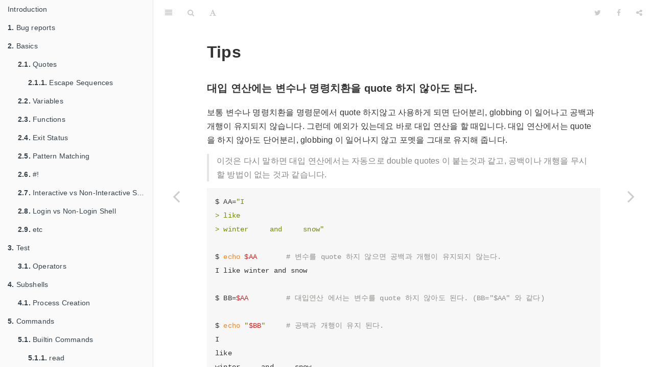

--- FILE ---
content_type: text/html; charset=utf-8
request_url: https://mug896.github.io/bash-shell/tips.html
body_size: 12504
content:
<!DOCTYPE HTML>
<html lang="ko" >
    
    <head>

<!-- Global site tag (gtag.js) - Google Analytics -->
<script async src="https://www.googletagmanager.com/gtag/js?id=UA-161001174-1"></script>
<script>
  window.dataLayer = window.dataLayer || [];
  function gtag(){dataLayer.push(arguments);}
  gtag('js', new Date());
  gtag('config', 'UA-161001174-1');
</script>

        
        <meta charset="UTF-8">
        <meta http-equiv="X-UA-Compatible" content="IE=edge" />
        <title>Tips | Introduction</title>
        <meta content="text/html; charset=utf-8" http-equiv="Content-Type">
        <meta name="description" content="">
        <meta name="generator" content="GitBook 2.6.7">
        
        
        <meta name="HandheldFriendly" content="true"/>
        <meta name="viewport" content="width=device-width, initial-scale=1, user-scalable=no">
        <meta name="apple-mobile-web-app-capable" content="yes">
        <meta name="apple-mobile-web-app-status-bar-style" content="black">
        <link rel="apple-touch-icon-precomposed" sizes="152x152" href="gitbook/images/apple-touch-icon-precomposed-152.png">
        <link rel="shortcut icon" href="gitbook/images/favicon.ico" type="image/x-icon">
        
    <link rel="stylesheet" href="gitbook/style.css">
    
        
        <link rel="stylesheet" href="gitbook/plugins/gitbook-plugin-highlight/website.css">
        
    
        
        <link rel="stylesheet" href="gitbook/plugins/gitbook-plugin-search/search.css">
        
    
        
        <link rel="stylesheet" href="gitbook/plugins/gitbook-plugin-fontsettings/website.css">
        
    
    
        <link rel="stylesheet" href="./styles/website.css">
    

        
    
    
    <link rel="next" href="./closing.html" />
    
    
    <link rel="prev" href="./sh.html" />
    

        
    </head>
    <body>
        
        
    <div class="book"
        data-level="22"
        data-chapter-title="Tips"
        data-filepath="tips.md"
        data-basepath="."

        data-innerlanguage="">
    

<div class="book-summary">
    <nav role="navigation">
        <ul class="summary">
            
            
            
            

            

            
    
        <li class="chapter " data-level="0" data-path="index.html">
            
                
                    <a href="./index.html">
                
                        <i class="fa fa-check"></i>
                        
                        Introduction
                    </a>
            
            
        </li>
    
        <li class="chapter " data-level="1" data-path="bug_reports.html">
            
                
                    <a href="./bug_reports.html">
                
                        <i class="fa fa-check"></i>
                        
                            <b>1.</b>
                        
                        Bug reports
                    </a>
            
            
        </li>
    
        <li class="chapter " data-level="2" data-path="basics.html">
            
                
                    <a href="./basics.html">
                
                        <i class="fa fa-check"></i>
                        
                            <b>2.</b>
                        
                        Basics
                    </a>
            
            
            <ul class="articles">
                
    
        <li class="chapter " data-level="2.1" data-path="quotes.html">
            
                
                    <a href="./quotes.html">
                
                        <i class="fa fa-check"></i>
                        
                            <b>2.1.</b>
                        
                        Quotes
                    </a>
            
            
            <ul class="articles">
                
    
        <li class="chapter " data-level="2.1.1" data-path="escape_sequences.html">
            
                
                    <a href="./escape_sequences.html">
                
                        <i class="fa fa-check"></i>
                        
                            <b>2.1.1.</b>
                        
                        Escape Sequences
                    </a>
            
            
        </li>
    

            </ul>
            
        </li>
    
        <li class="chapter " data-level="2.2" data-path="variables.html">
            
                
                    <a href="./variables.html">
                
                        <i class="fa fa-check"></i>
                        
                            <b>2.2.</b>
                        
                        Variables
                    </a>
            
            
        </li>
    
        <li class="chapter " data-level="2.3" data-path="functions.html">
            
                
                    <a href="./functions.html">
                
                        <i class="fa fa-check"></i>
                        
                            <b>2.3.</b>
                        
                        Functions
                    </a>
            
            
        </li>
    
        <li class="chapter " data-level="2.4" data-path="exit_status.html">
            
                
                    <a href="./exit_status.html">
                
                        <i class="fa fa-check"></i>
                        
                            <b>2.4.</b>
                        
                        Exit Status
                    </a>
            
            
        </li>
    
        <li class="chapter " data-level="2.5" data-path="pattern_matching.html">
            
                
                    <a href="./pattern_matching.html">
                
                        <i class="fa fa-check"></i>
                        
                            <b>2.5.</b>
                        
                        Pattern Matching
                    </a>
            
            
        </li>
    
        <li class="chapter " data-level="2.6" data-path="shebang.html">
            
                
                    <a href="./shebang.html">
                
                        <i class="fa fa-check"></i>
                        
                            <b>2.6.</b>
                        
                        #!
                    </a>
            
            
        </li>
    
        <li class="chapter " data-level="2.7" data-path="interactive_non-interactive.html">
            
                
                    <a href="./interactive_non-interactive.html">
                
                        <i class="fa fa-check"></i>
                        
                            <b>2.7.</b>
                        
                        Interactive vs Non-Interactive Shell
                    </a>
            
            
        </li>
    
        <li class="chapter " data-level="2.8" data-path="login_non-login.html">
            
                
                    <a href="./login_non-login.html">
                
                        <i class="fa fa-check"></i>
                        
                            <b>2.8.</b>
                        
                        Login vs Non-Login Shell
                    </a>
            
            
        </li>
    
        <li class="chapter " data-level="2.9" data-path="etc.html">
            
                
                    <a href="./etc.html">
                
                        <i class="fa fa-check"></i>
                        
                            <b>2.9.</b>
                        
                        etc
                    </a>
            
            
        </li>
    

            </ul>
            
        </li>
    
        <li class="chapter " data-level="3" data-path="test.html">
            
                
                    <a href="./test.html">
                
                        <i class="fa fa-check"></i>
                        
                            <b>3.</b>
                        
                        Test
                    </a>
            
            
            <ul class="articles">
                
    
        <li class="chapter " data-level="3.1" data-path="test_operators.html">
            
                
                    <a href="./test_operators.html">
                
                        <i class="fa fa-check"></i>
                        
                            <b>3.1.</b>
                        
                        Operators
                    </a>
            
            
        </li>
    

            </ul>
            
        </li>
    
        <li class="chapter " data-level="4" data-path="subshells.html">
            
                
                    <a href="./subshells.html">
                
                        <i class="fa fa-check"></i>
                        
                            <b>4.</b>
                        
                        Subshells
                    </a>
            
            
            <ul class="articles">
                
    
        <li class="chapter " data-level="4.1" data-path="process_creation.html">
            
                
                    <a href="./process_creation.html">
                
                        <i class="fa fa-check"></i>
                        
                            <b>4.1.</b>
                        
                        Process Creation
                    </a>
            
            
        </li>
    

            </ul>
            
        </li>
    
        <li class="chapter " data-level="5" data-path="commands.html">
            
                
                    <a href="./commands.html">
                
                        <i class="fa fa-check"></i>
                        
                            <b>5.</b>
                        
                        Commands
                    </a>
            
            
            <ul class="articles">
                
    
        <li class="chapter " data-level="5.1" data-path="builtin_commands.html">
            
                
                    <a href="./builtin_commands.html">
                
                        <i class="fa fa-check"></i>
                        
                            <b>5.1.</b>
                        
                        Builtin Commands
                    </a>
            
            
            <ul class="articles">
                
    
        <li class="chapter " data-level="5.1.1" data-path="read.html">
            
                
                    <a href="./read.html">
                
                        <i class="fa fa-check"></i>
                        
                            <b>5.1.1.</b>
                        
                        read
                    </a>
            
            
        </li>
    
        <li class="chapter " data-level="5.1.2" data-path="printf.html">
            
                
                    <a href="./printf.html">
                
                        <i class="fa fa-check"></i>
                        
                            <b>5.1.2.</b>
                        
                        printf
                    </a>
            
            
        </li>
    
        <li class="chapter " data-level="5.1.3" data-path="eval.html">
            
                
                    <a href="./eval.html">
                
                        <i class="fa fa-check"></i>
                        
                            <b>5.1.3.</b>
                        
                        eval
                    </a>
            
            
        </li>
    
        <li class="chapter " data-level="5.1.4" data-path="getopts.html">
            
                
                    <a href="./getopts.html">
                
                        <i class="fa fa-check"></i>
                        
                            <b>5.1.4.</b>
                        
                        getopts
                    </a>
            
            
        </li>
    

            </ul>
            
        </li>
    
        <li class="chapter " data-level="5.2" data-path="keyword_commands.html">
            
                
                    <a href="./keyword_commands.html">
                
                        <i class="fa fa-check"></i>
                        
                            <b>5.2.</b>
                        
                        Keyword Commands
                    </a>
            
            
            <ul class="articles">
                
    
        <li class="chapter " data-level="5.2.1" data-path="compound_commands.html">
            
                
                    <a href="./compound_commands.html">
                
                        <i class="fa fa-check"></i>
                        
                            <b>5.2.1.</b>
                        
                        Compound Commands
                    </a>
            
            
        </li>
    

            </ul>
            
        </li>
    
        <li class="chapter " data-level="5.3" data-path="special_commands.html">
            
                
                    <a href="./special_commands.html">
                
                        <i class="fa fa-check"></i>
                        
                            <b>5.3.</b>
                        
                        Special Commands
                    </a>
            
            
        </li>
    
        <li class="chapter " data-level="5.4" data-path="expr.html">
            
                
                    <a href="./expr.html">
                
                        <i class="fa fa-check"></i>
                        
                            <b>5.4.</b>
                        
                        expr
                    </a>
            
            
        </li>
    
        <li class="chapter " data-level="5.5" data-path="grep.html">
            
                
                    <a href="./grep.html">
                
                        <i class="fa fa-check"></i>
                        
                            <b>5.5.</b>
                        
                        grep
                    </a>
            
            
        </li>
    
        <li class="chapter " data-level="5.6" data-path="find.html">
            
                
                    <a href="./find.html">
                
                        <i class="fa fa-check"></i>
                        
                            <b>5.6.</b>
                        
                        find
                    </a>
            
            
        </li>
    
        <li class="chapter " data-level="5.7" data-path="xargs.html">
            
                
                    <a href="./xargs.html">
                
                        <i class="fa fa-check"></i>
                        
                            <b>5.7.</b>
                        
                        xargs
                    </a>
            
            
        </li>
    

            </ul>
            
        </li>
    
        <li class="chapter " data-level="6" data-path="arrays.html">
            
                
                    <a href="./arrays.html">
                
                        <i class="fa fa-check"></i>
                        
                            <b>6.</b>
                        
                        Arrays
                    </a>
            
            
        </li>
    
        <li class="chapter " data-level="7" data-path="metacharacters.html">
            
                
                    <a href="./metacharacters.html">
                
                        <i class="fa fa-check"></i>
                        
                            <b>7.</b>
                        
                        Shell Metacharacters
                    </a>
            
            
            <ul class="articles">
                
    
        <li class="chapter " data-level="7.1" data-path="precedence.html">
            
                
                    <a href="./precedence.html">
                
                        <i class="fa fa-check"></i>
                        
                            <b>7.1.</b>
                        
                        Precedence
                    </a>
            
            
        </li>
    

            </ul>
            
        </li>
    
        <li class="chapter " data-level="8" data-path="expansions_and_substitutions.html">
            
                
                    <a href="./expansions_and_substitutions.html">
                
                        <i class="fa fa-check"></i>
                        
                            <b>8.</b>
                        
                        Expansions and Substitutions
                    </a>
            
            
            <ul class="articles">
                
    
        <li class="chapter " data-level="8.1" data-path="exp_and_sub/brace_expansion.html">
            
                
                    <a href="./exp_and_sub/brace_expansion.html">
                
                        <i class="fa fa-check"></i>
                        
                            <b>8.1.</b>
                        
                        Brace Expansion
                    </a>
            
            
        </li>
    
        <li class="chapter " data-level="8.2" data-path="exp_and_sub/tilde_expansion.html">
            
                
                    <a href="./exp_and_sub/tilde_expansion.html">
                
                        <i class="fa fa-check"></i>
                        
                            <b>8.2.</b>
                        
                        Tilde Expansion
                    </a>
            
            
        </li>
    
        <li class="chapter " data-level="8.3" data-path="exp_and_sub/parameter_expansion.html">
            
                
                    <a href="./exp_and_sub/parameter_expansion.html">
                
                        <i class="fa fa-check"></i>
                        
                            <b>8.3.</b>
                        
                        Parameter Expansion
                    </a>
            
            
        </li>
    
        <li class="chapter " data-level="8.4" data-path="exp_and_sub/arithmetic_expansion.html">
            
                
                    <a href="./exp_and_sub/arithmetic_expansion.html">
                
                        <i class="fa fa-check"></i>
                        
                            <b>8.4.</b>
                        
                        Arithmetic Expansion
                    </a>
            
            
        </li>
    
        <li class="chapter " data-level="8.5" data-path="exp_and_sub/command_substitution.html">
            
                
                    <a href="./exp_and_sub/command_substitution.html">
                
                        <i class="fa fa-check"></i>
                        
                            <b>8.5.</b>
                        
                        Command Substitution
                    </a>
            
            
        </li>
    
        <li class="chapter " data-level="8.6" data-path="exp_and_sub/process_substitution.html">
            
                
                    <a href="./exp_and_sub/process_substitution.html">
                
                        <i class="fa fa-check"></i>
                        
                            <b>8.6.</b>
                        
                        Process Substitution
                    </a>
            
            
        </li>
    
        <li class="chapter " data-level="8.7" data-path="exp_and_sub/word_splitting.html">
            
                
                    <a href="./exp_and_sub/word_splitting.html">
                
                        <i class="fa fa-check"></i>
                        
                            <b>8.7.</b>
                        
                        Word Splitting
                    </a>
            
            
        </li>
    
        <li class="chapter " data-level="8.8" data-path="exp_and_sub/filename_expansion.html">
            
                
                    <a href="./exp_and_sub/filename_expansion.html">
                
                        <i class="fa fa-check"></i>
                        
                            <b>8.8.</b>
                        
                        Filename Expansion
                    </a>
            
            
        </li>
    

            </ul>
            
        </li>
    
        <li class="chapter " data-level="9" data-path="job_control.html">
            
                
                    <a href="./job_control.html">
                
                        <i class="fa fa-check"></i>
                        
                            <b>9.</b>
                        
                        Job Control
                    </a>
            
            
            <ul class="articles">
                
    
        <li class="chapter " data-level="9.1" data-path="session_and_process-group.html">
            
                
                    <a href="./session_and_process-group.html">
                
                        <i class="fa fa-check"></i>
                        
                            <b>9.1.</b>
                        
                        Session and Process Group
                    </a>
            
            
        </li>
    
        <li class="chapter " data-level="9.2" data-path="process_state_codes.html">
            
                
                    <a href="./process_state_codes.html">
                
                        <i class="fa fa-check"></i>
                        
                            <b>9.2.</b>
                        
                        Process State Codes
                    </a>
            
            
        </li>
    
        <li class="chapter " data-level="9.3" data-path="tty.html">
            
                
                    <a href="./tty.html">
                
                        <i class="fa fa-check"></i>
                        
                            <b>9.3.</b>
                        
                        TTY
                    </a>
            
            
        </li>
    
        <li class="chapter " data-level="9.4" data-path="mutual_exclusion.html">
            
                
                    <a href="./mutual_exclusion.html">
                
                        <i class="fa fa-check"></i>
                        
                            <b>9.4.</b>
                        
                        Mutual Exclusion
                    </a>
            
            
        </li>
    

            </ul>
            
        </li>
    
        <li class="chapter " data-level="10" data-path="redirections.html">
            
                
                    <a href="./redirections.html">
                
                        <i class="fa fa-check"></i>
                        
                            <b>10.</b>
                        
                        Redirections
                    </a>
            
            
            <ul class="articles">
                
    
        <li class="chapter " data-level="10.1" data-path="file_descriptors.html">
            
                
                    <a href="./file_descriptors.html">
                
                        <i class="fa fa-check"></i>
                        
                            <b>10.1.</b>
                        
                        File Descriptors
                    </a>
            
            
        </li>
    
        <li class="chapter " data-level="10.2" data-path="here_document.html">
            
                
                    <a href="./here_document.html">
                
                        <i class="fa fa-check"></i>
                        
                            <b>10.2.</b>
                        
                        &lt;&lt; , &lt;&lt;&lt;
                    </a>
            
            
        </li>
    
        <li class="chapter " data-level="10.3" data-path="pipe.html">
            
                
                    <a href="./pipe.html">
                
                        <i class="fa fa-check"></i>
                        
                            <b>10.3.</b>
                        
                        Pipe
                    </a>
            
            
        </li>
    
        <li class="chapter " data-level="10.4" data-path="named_pipe.html">
            
                
                    <a href="./named_pipe.html">
                
                        <i class="fa fa-check"></i>
                        
                            <b>10.4.</b>
                        
                        Named Pipe
                    </a>
            
            
        </li>
    
        <li class="chapter " data-level="10.5" data-path="buffering.html">
            
                
                    <a href="./buffering.html">
                
                        <i class="fa fa-check"></i>
                        
                            <b>10.5.</b>
                        
                        Buffering
                    </a>
            
            
        </li>
    

            </ul>
            
        </li>
    
        <li class="chapter " data-level="11" data-path="signals_and_traps.html">
            
                
                    <a href="./signals_and_traps.html">
                
                        <i class="fa fa-check"></i>
                        
                            <b>11.</b>
                        
                        Signals and Traps
                    </a>
            
            
            <ul class="articles">
                
    
        <li class="chapter " data-level="11.1" data-path="kill.html">
            
                
                    <a href="./kill.html">
                
                        <i class="fa fa-check"></i>
                        
                            <b>11.1.</b>
                        
                        kill
                    </a>
            
            
        </li>
    
        <li class="chapter " data-level="11.2" data-path="trap.html">
            
                
                    <a href="./trap.html">
                
                        <i class="fa fa-check"></i>
                        
                            <b>11.2.</b>
                        
                        trap
                    </a>
            
            
        </li>
    
        <li class="chapter " data-level="11.3" data-path="signals_table.html">
            
                
                    <a href="./signals_table.html">
                
                        <i class="fa fa-check"></i>
                        
                            <b>11.3.</b>
                        
                        Signals Table
                    </a>
            
            
        </li>
    

            </ul>
            
        </li>
    
        <li class="chapter " data-level="12" data-path="command_aliases.html">
            
                
                    <a href="./command_aliases.html">
                
                        <i class="fa fa-check"></i>
                        
                            <b>12.</b>
                        
                        Command Aliases
                    </a>
            
            
        </li>
    
        <li class="chapter " data-level="13" data-path="command_history.html">
            
                
                    <a href="./command_history.html">
                
                        <i class="fa fa-check"></i>
                        
                            <b>13.</b>
                        
                        Command History
                    </a>
            
            
        </li>
    
        <li class="chapter " data-level="14" data-path="command_completion.html">
            
                
                    <a href="./command_completion.html">
                
                        <i class="fa fa-check"></i>
                        
                            <b>14.</b>
                        
                        Command Completion
                    </a>
            
            
        </li>
    
        <li class="chapter " data-level="15" data-path="readline.html">
            
                
                    <a href="./readline.html">
                
                        <i class="fa fa-check"></i>
                        
                            <b>15.</b>
                        
                        Readline
                    </a>
            
            
        </li>
    
        <li class="chapter " data-level="16" data-path="colors_and_prompt.html">
            
                
                    <a href="./colors_and_prompt.html">
                
                        <i class="fa fa-check"></i>
                        
                            <b>16.</b>
                        
                        Colors and Prompt
                    </a>
            
            
        </li>
    
        <li class="chapter " data-level="17" data-path="shell_variables.html">
            
                
                    <a href="./shell_variables.html">
                
                        <i class="fa fa-check"></i>
                        
                            <b>17.</b>
                        
                        Shell Variables
                    </a>
            
            
            <ul class="articles">
                
    
        <li class="chapter " data-level="17.1" data-path="positional_parameters.html">
            
                
                    <a href="./positional_parameters.html">
                
                        <i class="fa fa-check"></i>
                        
                            <b>17.1.</b>
                        
                        Positional Parameters
                    </a>
            
            
        </li>
    
        <li class="chapter " data-level="17.2" data-path="special_parameters.html">
            
                
                    <a href="./special_parameters.html">
                
                        <i class="fa fa-check"></i>
                        
                            <b>17.2.</b>
                        
                        Special Parameters
                    </a>
            
            
        </li>
    

            </ul>
            
        </li>
    
        <li class="chapter " data-level="18" data-path="shell_options.html">
            
                
                    <a href="./shell_options.html">
                
                        <i class="fa fa-check"></i>
                        
                            <b>18.</b>
                        
                        Shell Options
                    </a>
            
            
            <ul class="articles">
                
    
        <li class="chapter " data-level="18.1" data-path="command_line_options.html">
            
                
                    <a href="./command_line_options.html">
                
                        <i class="fa fa-check"></i>
                        
                            <b>18.1.</b>
                        
                        Command-line options
                    </a>
            
            
        </li>
    

            </ul>
            
        </li>
    
        <li class="chapter " data-level="19" data-path="debugging.html">
            
                
                    <a href="./debugging.html">
                
                        <i class="fa fa-check"></i>
                        
                            <b>19.</b>
                        
                        Debugging
                    </a>
            
            
        </li>
    
        <li class="chapter " data-level="20" data-path="locale.html">
            
                
                    <a href="./locale.html">
                
                        <i class="fa fa-check"></i>
                        
                            <b>20.</b>
                        
                        Locale
                    </a>
            
            
        </li>
    
        <li class="chapter " data-level="21" data-path="sh.html">
            
                
                    <a href="./sh.html">
                
                        <i class="fa fa-check"></i>
                        
                            <b>21.</b>
                        
                        sh
                    </a>
            
            
        </li>
    
        <li class="chapter active" data-level="22" data-path="tips.html">
            
                
                    <a href="./tips.html">
                
                        <i class="fa fa-check"></i>
                        
                            <b>22.</b>
                        
                        Tips
                    </a>
            
            
        </li>
    
        <li class="chapter " data-level="23" data-path="closing.html">
            
                
                    <a href="./closing.html">
                
                        <i class="fa fa-check"></i>
                        
                            <b>23.</b>
                        
                        맺음말
                    </a>
            
            
        </li>
    
        <li class="chapter " data-level="24" data-path="supplement.html">
            
                
                    <a href="./supplement.html">
                
                        <i class="fa fa-check"></i>
                        
                            <b>24.</b>
                        
                        별책부록
                    </a>
            
            
        </li>
    


            
            <li class="divider"></li>
            <li>
                <a href="https://www.gitbook.com" target="blank" class="gitbook-link">
                    
                </a>
            </li>
            
        </ul>
    </nav>
</div>

    <div class="book-body">
        <div class="body-inner">
            <div class="book-header" role="navigation">
    <!-- Actions Left -->
    

    <!-- Title -->
    <h1>
        <i class="fa fa-circle-o-notch fa-spin"></i>
        <a href="./" >Introduction</a>
    </h1>
</div>

            <div class="page-wrapper" tabindex="-1" role="main">
                <div class="page-inner">
                
                
                    <section class="normal" id="section-">
                    
                        <h1 id="tips">Tips</h1>
<h4 id="&#xB300;&#xC785;-&#xC5F0;&#xC0B0;&#xC5D0;&#xB294;-&#xBCC0;&#xC218;&#xB098;-&#xBA85;&#xB839;&#xCE58;&#xD658;&#xC744;-quote-&#xD558;&#xC9C0;-&#xC54A;&#xC544;&#xB3C4;-&#xB41C;&#xB2E4;">&#xB300;&#xC785; &#xC5F0;&#xC0B0;&#xC5D0;&#xB294; &#xBCC0;&#xC218;&#xB098; &#xBA85;&#xB839;&#xCE58;&#xD658;&#xC744; quote &#xD558;&#xC9C0; &#xC54A;&#xC544;&#xB3C4; &#xB41C;&#xB2E4;.</h4>
<p>&#xBCF4;&#xD1B5; &#xBCC0;&#xC218;&#xB098; &#xBA85;&#xB839;&#xCE58;&#xD658;&#xC744; &#xBA85;&#xB839;&#xBB38;&#xC5D0;&#xC11C; quote &#xD558;&#xC9C0;&#xC54A;&#xACE0; &#xC0AC;&#xC6A9;&#xD558;&#xAC8C; &#xB418;&#xBA74; &#xB2E8;&#xC5B4;&#xBD84;&#xB9AC;,
globbing &#xC774; &#xC77C;&#xC5B4;&#xB098;&#xACE0; &#xACF5;&#xBC31;&#xACFC; &#xAC1C;&#xD589;&#xC774; &#xC720;&#xC9C0;&#xB418;&#xC9C0; &#xC54A;&#xC2B5;&#xB2C8;&#xB2E4;.
&#xADF8;&#xB7F0;&#xB370; &#xC608;&#xC678;&#xAC00; &#xC788;&#xB294;&#xB370;&#xC694;  &#xBC14;&#xB85C; &#xB300;&#xC785; &#xC5F0;&#xC0B0;&#xC744; &#xD560; &#xB54C;&#xC785;&#xB2C8;&#xB2E4;.
&#xB300;&#xC785; &#xC5F0;&#xC0B0;&#xC5D0;&#xC11C;&#xB294; quote &#xC744; &#xD558;&#xC9C0; &#xC54A;&#xC544;&#xB3C4; &#xB2E8;&#xC5B4;&#xBD84;&#xB9AC;, globbing &#xC774; &#xC77C;&#xC5B4;&#xB098;&#xC9C0; &#xC54A;&#xACE0;
&#xD3EC;&#xBA67;&#xC744; &#xADF8;&#xB300;&#xB85C; &#xC720;&#xC9C0;&#xD574; &#xC90D;&#xB2C8;&#xB2E4;.</p>
<blockquote>
<p>&#xC774;&#xAC83;&#xC740; &#xB2E4;&#xC2DC; &#xB9D0;&#xD558;&#xBA74; &#xB300;&#xC785; &#xC5F0;&#xC0B0;&#xC5D0;&#xC11C;&#xB294; &#xC790;&#xB3D9;&#xC73C;&#xB85C; double quotes &#xC774; &#xBD99;&#xB294;&#xAC83;&#xACFC; &#xAC19;&#xACE0;,
&#xACF5;&#xBC31;&#xC774;&#xB098; &#xAC1C;&#xD589;&#xC744; &#xBB34;&#xC2DC;&#xD560; &#xBC29;&#xBC95;&#xC774; &#xC5C6;&#xB294; &#xAC83;&#xACFC; &#xAC19;&#xC2B5;&#xB2C8;&#xB2E4;.</p>
</blockquote>
<pre><code class="lang-bash">$ AA=<span class="hljs-string">&quot;I
&gt; like
&gt; winter     and     snow&quot;</span>

$ <span class="hljs-built_in">echo</span> <span class="hljs-variable">$AA</span>       <span class="hljs-comment"># &#xBCC0;&#xC218;&#xB97C; quote &#xD558;&#xC9C0; &#xC54A;&#xC73C;&#xBA74; &#xACF5;&#xBC31;&#xACFC; &#xAC1C;&#xD589;&#xC774; &#xC720;&#xC9C0;&#xB418;&#xC9C0; &#xC54A;&#xB294;&#xB2E4;.</span>
I like winter and snow

$ BB=<span class="hljs-variable">$AA</span>         <span class="hljs-comment"># &#xB300;&#xC785;&#xC5F0;&#xC0B0; &#xC5D0;&#xC11C;&#xB294; &#xBCC0;&#xC218;&#xB97C; quote &#xD558;&#xC9C0; &#xC54A;&#xC544;&#xB3C4; &#xB41C;&#xB2E4;. (BB=&quot;$AA&quot; &#xC640; &#xAC19;&#xB2E4;)</span>

$ <span class="hljs-built_in">echo</span> <span class="hljs-string">&quot;<span class="hljs-variable">$BB</span>&quot;</span>     <span class="hljs-comment"># &#xACF5;&#xBC31;&#xACFC; &#xAC1C;&#xD589;&#xC774; &#xC720;&#xC9C0; &#xB41C;&#xB2E4;.</span>
I
like
winter     and     snow

------------------------

$ AA=<span class="hljs-string">&quot;foo          &quot;</span>
$ BB=<span class="hljs-string">&quot;bar&quot;</span>
$ CC=<span class="hljs-variable">$AA</span><span class="hljs-variable">$BB</span>              <span class="hljs-comment"># quote &#xC744; &#xD558;&#xC9C0; &#xC54A;&#xC544;&#xB3C4; &#xB41C;&#xB2E4;.</span>
$ <span class="hljs-built_in">echo</span> <span class="hljs-string">&quot;<span class="hljs-variable">$CC</span>&quot;</span>             <span class="hljs-comment"># &#xACF5;&#xBC31;&#xC774; &#xC720;&#xC9C0; &#xB41C;&#xB2E4;.</span>
foo          bar

$ DD=/home/<span class="hljs-built_in">test</span>/<span class="hljs-variable">$AA</span><span class="hljs-variable">$BB</span>
$ <span class="hljs-built_in">echo</span> <span class="hljs-string">&quot;<span class="hljs-variable">$DD</span>&quot;</span>
/home/<span class="hljs-built_in">test</span>/foo          bar

$ EE=$( <span class="hljs-built_in">echo</span> <span class="hljs-operator">-e</span> <span class="hljs-string">&quot;foo       bar\tzoo&quot;</span> | sed <span class="hljs-string">&apos;s/\t/\n/&apos;</span> )     <span class="hljs-comment"># &#xBA85;&#xB839; &#xCE58;&#xD658;</span>
$ <span class="hljs-built_in">echo</span> <span class="hljs-string">&quot;<span class="hljs-variable">$EE</span>&quot;</span>
foo       bar
zoo

<span class="hljs-comment"># &#xBB3C;&#xB860; &#xB2E4;&#xC74C;&#xACFC; &#xAC19;&#xC774; &quot;foo   bar   zoo&quot; &#xB97C; &#xB9CC;&#xB4E4;&#xB824;&#xACE0; &#xD558;&#xB294; &#xACBD;&#xC6B0;&#xC5D0;&#xB294; quotes &#xC774; &#xD544;&#xC694;&#xD569;&#xB2C8;&#xB2E4;.</span>
$ FF=<span class="hljs-string">&quot;<span class="hljs-variable">$AA</span><span class="hljs-variable">$BB</span>          zoo&quot;</span>
$ <span class="hljs-built_in">echo</span> <span class="hljs-string">&quot;<span class="hljs-variable">$FF</span>&quot;</span>
foo          bar          zoo

-------------------------------------

$ ARR=(<span class="hljs-number">11</span> <span class="hljs-number">22</span> <span class="hljs-string">&quot;33     44&quot;</span> <span class="hljs-number">55</span>)

$ AA=<span class="hljs-variable">${ARR[@]}</span>    <span class="hljs-comment"># array &#xC6D0;&#xC18C;&#xB4E4;&#xC774; &#xACF5;&#xBC31;&#xC73C;&#xB85C; &#xBD84;&#xB9AC;&#xB3FC; &#xC788;&#xC9C0;&#xB9CC; &#xC815;&#xC0C1;&#xC801;&#xC73C;&#xB85C; &#xB300;&#xC785;&#xB41C;&#xB2E4;.</span>

$ <span class="hljs-built_in">echo</span> <span class="hljs-string">&quot;<span class="hljs-variable">$AA</span>&quot;</span>
<span class="hljs-number">11</span> <span class="hljs-number">22</span> <span class="hljs-number">33</span>     <span class="hljs-number">44</span> <span class="hljs-number">55</span>

<span class="hljs-comment"># BB=${ARR[*]} &#xB294; &#xACB0;&#xACFC;&#xC801;&#xC73C;&#xB85C; BB=&quot;${ARR[*]}&quot; &#xC640; &#xAC19;&#xB2E4;. (echo &quot;${ARR[*]}&quot;)</span>
$ ( IFS=: BB=<span class="hljs-variable">${ARR[*]}</span>; <span class="hljs-built_in">echo</span> <span class="hljs-string">&quot;<span class="hljs-variable">$BB</span>&quot;</span>  )
<span class="hljs-number">11</span>:<span class="hljs-number">22</span>:<span class="hljs-number">33</span>     <span class="hljs-number">44</span>:<span class="hljs-number">55</span>

-------------------------------------

$ touch AA=<span class="hljs-number">100</span>   <span class="hljs-comment"># &#xD30C;&#xC77C; &apos;AA=100&apos; &#xC0DD;&#xC131;</span>
$ AA=*           <span class="hljs-comment"># &#xB300;&#xC785;&#xC5F0;&#xC0B0; &#xC5D0;&#xC11C;&#xB294; globbing &#xC774; &#xC77C;&#xC5B4;&#xB098;&#xC9C0; &#xC54A;&#xB294;&#xB2E4;. (AA=&quot;*&quot; &#xC640; &#xAC19;&#xB2E4;)</span>
$ <span class="hljs-built_in">echo</span> <span class="hljs-string">&quot;<span class="hljs-variable">$AA</span>&quot;</span>
*

<span class="hljs-comment"># &#xB2E4;&#xC74C;&#xACFC; &#xAC19;&#xC740; &#xACBD;&#xC6B0; SORTED_FILES &#xB300;&#xC785;&#xC5F0;&#xC0B0; &#xC5D0;&#xC11C;&#xB294; globbing &#xC774; &#xC77C;&#xC5B4;&#xB098;&#xC9C0; &#xC54A;&#xC73C;&#xBBC0;&#xB85C;</span>
<span class="hljs-comment"># &#xAC12;&#xC774; myfile.split.*.sorted &#xAC00; &#xB418;&#xC9C0;&#xB9CC; rm &#xBA85;&#xB839;&#xC5D0;&#xC11C;&#xB294; globbing &#xC774; &#xC77C;&#xC5B4;&#xB098;&#xBBC0;&#xB85C; </span>
<span class="hljs-comment"># &#xB9E4;&#xCE6D; &#xB418;&#xB294; &#xD30C;&#xC77C;&#xB4E4;&#xC774; &#xBAA8;&#xB450; &#xC0AD;&#xC81C;&#xB429;&#xB2C8;&#xB2E4;.</span>

FILE_PREFIX=myfile.split
SORTED_FILES=<span class="hljs-variable">$FILE_PREFIX</span>.*.sorted

rm <span class="hljs-operator">-f</span> <span class="hljs-variable">$SORTED_FILES</span>      <span class="hljs-comment"># myfile.split.*.sorted &#xC640; &#xB9E4;&#xCE6D;&#xB418;&#xB294; &#xD30C;&#xC77C;&#xC774; &#xBAA8;&#xB450; &#xC0AD;&#xC81C;&#xB41C;&#xB2E4;.</span>
</code></pre>
<p>&#xB9CC;&#xC57D;&#xC5D0; &#xB300;&#xC785; &#xC5F0;&#xC0B0;&#xC5D0;&#xC11C; &#xACF5;&#xBC31;&#xACFC; &#xAC1C;&#xD589;&#xC744; &#xBB34;&#xC2DC;&#xD558;&#xACE0; &#xC2F6;&#xC73C;&#xBA74; &#xB2E4;&#xC74C;&#xACFC; &#xAC19;&#xC774; &#xD560; &#xC218; &#xC788;&#xC2B5;&#xB2C8;&#xB2E4;.</p>
<pre><code class="lang-bash">$ AA=<span class="hljs-string">&quot;I
&gt; like
&gt; winter     and     snow&quot;</span>

$ BB=$( <span class="hljs-built_in">set</span> <span class="hljs-operator">-f</span>; <span class="hljs-built_in">echo</span> <span class="hljs-variable">$AA</span> )      <span class="hljs-comment"># &#xBCC0;&#xC218; $AA &#xB97C; quote &#xD558;&#xC9C0; &#xC54A;&#xB294;&#xB2E4;.</span>

$ <span class="hljs-built_in">echo</span> <span class="hljs-string">&quot;<span class="hljs-variable">$BB</span>&quot;</span>    
I like winter and snow
---------------------------

$ BB=<span class="hljs-variable">${AA//+([$IFS])/ }</span>         <span class="hljs-comment"># +( ) &#xD655;&#xC7A5;&#xD328;&#xD134;&#xACFC; &#xB9E4;&#xAC1C;&#xBCC0;&#xC218; &#xD655;&#xC7A5;&#xC744; &#xC774;&#xC6A9;&#xD574;</span>
<span class="hljs-comment"># &#xB610;&#xB294;                           # $IFS &#xC5D0; &#xD574;&#xB2F9;&#xD558;&#xB294; &#xAC12;&#xC744; &#xACF5;&#xBC31;&#xC73C;&#xB85C; &#xCE58;&#xD658;</span>
$ BB=<span class="hljs-variable">${AA//+([$&apos; \t\n&apos;])/ }</span>

$ <span class="hljs-built_in">echo</span> <span class="hljs-string">&quot;<span class="hljs-variable">$BB</span>&quot;</span>
I like winter and snow
</code></pre>
<p>&#xB300;&#xC785; &#xC5F0;&#xC0B0;&#xC5D0;&#xC11C; &#xBCC0;&#xC218;&#xB97C; quote &#xD588;&#xC744;&#xB54C; &#xACB0;&#xACFC;&#xAC00; &#xB2EC;&#xB77C;&#xC9C0;&#xB294; &#xACBD;&#xC6B0;&#xB294; &#xB2E4;&#xC74C;&#xACFC; &#xAC19;&#xC774; &#xB9E4;&#xAC1C;&#xBCC0;&#xC218; &#xD655;&#xC7A5;&#xC5D0;&#xC11C; &#xC785;&#xB2C8;&#xB2E4;.</p>
<pre><code>$ arr=(11 22 33)

$ AA=${xxx-&apos;${arr[@]}&apos;}        # xxx &#xB294; &#xC874;&#xC7AC;&#xD558;&#xC9C0; &#xC54A;&#xB294; &#xBCC0;&#xC218;

$ echo &quot;$AA&quot;                   # &#xACB0;&#xACFC;&#xC801;&#xC73C;&#xB85C; AA=&apos;${arr[@]}&apos; &#xC640; &#xAC19;&#xB2E4;.
${arr[@]}

$ AA=&quot;${xxx-&apos;${arr[@]}&apos;}&quot;      # &apos;${arr[@]}&apos; &#xAC00; double quotes &#xC548;&#xC5D0; &#xC788;&#xC73C;&#xBBC0;&#xB85C;

$ echo &quot;$AA&quot;                   # &#xACB0;&#xACFC;&#xC801;&#xC73C;&#xB85C; AA=&quot;&apos;${arr[@]}&apos;&quot; &#xC640; &#xAC19;&#xAC8C;&#xB41C;&#xB2E4;.
&apos;11 22 33&apos;

----------------------------

$ AA=$( echo &apos;${arr[@]}&apos; )     # &#xBA85;&#xB839;&#xCE58;&#xD658; &#xC5D0;&#xC11C;&#xB294; &#xCC28;&#xC774;&#xAC00; &#xC5C6;&#xB2E4;.
$ echo &quot;$AA&quot;
${arr[@]}

$ AA=&quot;$( echo &apos;${arr[@]}&apos; )&quot;
$ echo &quot;$AA&quot;
${arr[@]}
</code></pre><p><a name="assignment"></a></p>
<h4 id="&#xBA85;&#xB839;&#xC5D0;-&#xC120;&#xD589;&#xD558;&#xB294;-&#xB300;&#xC785;-&#xC5F0;&#xC0B0;">&#xBA85;&#xB839;&#xC5D0; &#xC120;&#xD589;&#xD558;&#xB294; &#xB300;&#xC785; &#xC5F0;&#xC0B0;</h4>
<p>&#xBA85;&#xB839;&#xC5D0; &#xC120;&#xD589;&#xD55C; &#xB300;&#xC785; &#xC5F0;&#xC0B0;&#xC740; &#xBA85;&#xB839;&#xC774; &#xC2E4;&#xD589;&#xB418;&#xAE30; &#xC704;&#xD574; <a href="process_creation.html#fork-exec">fork-exec</a> 
&#xACFC;&#xC815;&#xC744; &#xAC70;&#xCE60;&#xB54C; export &#xD55C; &#xBCC0;&#xC218;&#xC640; &#xAC19;&#xC774; &#xD658;&#xACBD;&#xBCC0;&#xC218; &#xD615;&#xD0DC;&#xB85C; &#xC804;&#xB2EC;&#xB429;&#xB2C8;&#xB2E4;.
&#xB530;&#xB77C;&#xC11C; &#xD574;&#xB2F9; &#xBCC0;&#xC218;&#xB294; &#xD574;&#xB2F9; &#xBA85;&#xB839;&#xC5D0;&#xB9CC; &#xC801;&#xC6A9;&#xC774; &#xB418;&#xACE0; &#xBA85;&#xB839;&#xC774; &#xC885;&#xB8CC;&#xB41C; &#xD6C4;&#xC5D0;&#xB294; &#xC0AC;&#xB77C;&#xC9D1;&#xB2C8;&#xB2E4;.
&#xC774;&#xAC83;&#xC740; &#xACB0;&#xACFC;&#xC801;&#xC73C;&#xB85C; <code>env</code> &#xBA85;&#xB839;&#xC73C;&#xB85C; &#xBCC0;&#xC218;&#xB97C; &#xC124;&#xC815;&#xD574; &#xC678;&#xBD80; &#xBA85;&#xB839;&#xC744; &#xC2E4;&#xD589;&#xD558;&#xB294; &#xAC83;&#xACFC; &#xAC19;&#xC740; &#xAC83;&#xC778;&#xB370;
env &#xBA85;&#xB839;&#xC758; &#xB2E8;&#xC810;&#xC740; shell builtin &#xBA85;&#xB839;&#xC740; &#xC2E4;&#xD589;&#xD560; &#xC218; &#xC5C6;&#xC2B5;&#xB2C8;&#xB2E4;.</p>
<p>read &#xBA85;&#xB839;&#xC740; IFS &#xAC12;&#xC744; &#xC774;&#xC6A9;&#xD574; &#xC77D;&#xC5B4;&#xB4E4;&#xC778; &#xB77C;&#xC778;&#xC758; &#xD544;&#xB4DC;&#xB97C; &#xBD84;&#xB9AC;&#xD558;&#xB294;&#xB370; &#xB2E4;&#xC74C;&#xACFC; &#xAC19;&#xC774; 
&#xBA85;&#xB839; &#xC55E;&#xC5D0;&#xC11C; &#xBCC0;&#xACBD;&#xD574; &#xC0AC;&#xC6A9;&#xD558;&#xBA74; &#xC885;&#xB8CC;&#xD6C4;&#xC5D0; IFS &#xAC12;&#xC744; &#xBCF5;&#xAD6C;&#xD558;&#xB294; &#xACFC;&#xC815;&#xC744; &#xAC70;&#xCE58;&#xC9C0; &#xC54A;&#xC544;&#xB3C4; &#xB429;&#xB2C8;&#xB2E4;.</p>
<pre><code class="lang-bash">$ <span class="hljs-built_in">echo</span> -n <span class="hljs-string">&quot;<span class="hljs-variable">$IFS</span>&quot;</span> | od <span class="hljs-operator">-a</span>       <span class="hljs-comment"># read &#xBA85;&#xB839; &#xC0AC;&#xC6A9;&#xC804; IFS &#xAC12;</span>
<span class="hljs-number">0000000</span>  sp  ht  nl

<span class="hljs-comment"># IFS &#xAC12;&#xC744; read &#xBA85;&#xB839;&#xC5D0; &#xD55C;&#xD574; &#xC77C;&#xC2DC;&#xC801;&#xC73C;&#xB85C; &apos;:&apos; &#xB85C; &#xC0AC;&#xC6A9;</span>
$ IFS=: <span class="hljs-built_in">read</span> -ra arr &lt;&lt;&lt; <span class="hljs-string">&quot;Arch Linux:Ubuntu Linux:Suse Linux&quot;</span>

$ <span class="hljs-built_in">echo</span> <span class="hljs-string">&quot;<span class="hljs-variable">${arr[1]}</span>&quot;</span>             <span class="hljs-comment"># &#xC815;&#xC0C1;&#xC801;&#xC73C;&#xB85C; &#xD544;&#xB4DC;&#xAC00; &#xBD84;&#xB9AC; &#xB418;&#xC5C8;&#xB2E4;.</span>
Ubuntu Linux

$ <span class="hljs-built_in">echo</span> -n <span class="hljs-string">&quot;<span class="hljs-variable">$IFS</span>&quot;</span> | od <span class="hljs-operator">-a</span>       <span class="hljs-comment"># read &#xBA85;&#xB839; &#xC0AC;&#xC6A9;&#xD6C4; IFS &#xAC12; </span>
<span class="hljs-number">0000000</span>  sp  ht  nl            <span class="hljs-comment"># &#xBA85;&#xB839; &#xC0AC;&#xC6A9; &#xD6C4; &#xAC12;&#xC774; &#xBCC0;&#xD558;&#xC9C0; &#xC54A;&#xC558;&#xB2E4;.</span>
..........................................................

$ AA=aaa:bbb:ccc

$ IFS=: <span class="hljs-built_in">eval</span> <span class="hljs-built_in">set</span> -- <span class="hljs-string">&apos;$AA&apos;</span>

$ <span class="hljs-built_in">echo</span> <span class="hljs-variable">$2</span> : <span class="hljs-variable">$#</span>
bbb : <span class="hljs-number">3</span>

$ <span class="hljs-built_in">echo</span> -n <span class="hljs-string">&quot;<span class="hljs-variable">$IFS</span>&quot;</span> | od <span class="hljs-operator">-a</span>
<span class="hljs-number">0000000</span>  sp  ht  nl
..........................................................

$ <span class="hljs-built_in">echo</span> <span class="hljs-variable">$LC_CTYPE</span>
C.UTF-<span class="hljs-number">8</span>

$ grep -P <span class="hljs-string">&apos;\xC0&apos;</span> &lt;&lt;&lt; $<span class="hljs-string">&apos;Testing this: \xC0 byte&apos;</span>

$ LC_CTYPE=C grep -P <span class="hljs-string">&apos;\xC0&apos;</span> &lt;&lt;&lt; $<span class="hljs-string">&apos;Testing this: \xC0 byte&apos;</span>
Testing this: &#xFFFD; byte

$ <span class="hljs-built_in">echo</span> <span class="hljs-variable">$LC_CTYPE</span>
C.UTF-<span class="hljs-number">8</span>
</code></pre>
<h4 id="&#xB300;&#xC785;&#xD55C;-&#xAC12;&#xC740;-&#xBA85;&#xB839;&#xC774;-&#xC2E4;&#xD589;&#xB3FC;&#xC57C;-&#xC801;&#xC6A9;&#xB41C;&#xB2E4;">&#xB300;&#xC785;&#xD55C; &#xAC12;&#xC740; &#xBA85;&#xB839;&#xC774; &#xC2E4;&#xD589;&#xB3FC;&#xC57C; &#xC801;&#xC6A9;&#xB41C;&#xB2E4;.</h4>
<p>&#xB2E4;&#xC74C;&#xC740; &#xB300;&#xC785; &#xC5F0;&#xC0B0;&#xC774; &#xC801;&#xC6A9;&#xB418;&#xC9C0; &#xC54A;&#xB294;&#xB370;&#xC694;.
&#xC774;&#xC720;&#xB294; echo &#xBA85;&#xB839;&#xC774; &#xC2DC;&#xC791;&#xD558;&#xAE30; &#xC804;&#xC5D0; &#xC778;&#xC218; &#xBD80;&#xBD84;&#xC5D0;&#xC11C; <code>$A</code> <code>$B</code> <code>$C</code> &#xBCC0;&#xC218;&#xD655;&#xC7A5;&#xC774; &#xC77C;&#xC5B4;&#xB098;&#xAE30; &#xB54C;&#xBB38;&#xC785;&#xB2C8;&#xB2E4;.</p>
<pre><code class="lang-bash">$ A=<span class="hljs-number">1</span> B=<span class="hljs-number">2</span> C=<span class="hljs-number">3</span>
$ A=<span class="hljs-number">4</span> B=<span class="hljs-number">5</span> C=<span class="hljs-number">6</span> <span class="hljs-built_in">echo</span> <span class="hljs-variable">$A</span> <span class="hljs-variable">$B</span> <span class="hljs-variable">$C</span>       <span class="hljs-comment"># &#xB300;&#xC785;&#xD55C; &#xAC12;&#xC774; &#xC801;&#xC6A9;&#xB418;&#xC9C0; &#xC54A;&#xB294;&#xB2E4;.</span>
<span class="hljs-number">1</span> <span class="hljs-number">2</span> <span class="hljs-number">3</span>
</code></pre>
<p>&#xB2E4;&#xC74C;&#xACFC; &#xAC19;&#xC774; eval &#xBA85;&#xB839;&#xC744; &#xC0AC;&#xC6A9;&#xD558;&#xBA74; &#xD574;&#xACB0;&#xD560; &#xC218; &#xC788;&#xC2B5;&#xB2C8;&#xB2E4;.</p>
<pre><code class="lang-bash">$ A=<span class="hljs-number">1</span> B=<span class="hljs-number">2</span> C=<span class="hljs-number">3</span>

$ A=<span class="hljs-number">4</span> B=<span class="hljs-number">5</span> C=<span class="hljs-number">6</span> <span class="hljs-built_in">eval</span> <span class="hljs-built_in">echo</span> <span class="hljs-string">&apos;$A $B $C&apos;</span>
<span class="hljs-number">4</span> <span class="hljs-number">5</span> <span class="hljs-number">6</span>
$ <span class="hljs-built_in">echo</span> <span class="hljs-variable">$A</span> <span class="hljs-variable">$B</span> <span class="hljs-variable">$C</span>                    <span class="hljs-comment"># &#xBA85;&#xB839; &#xC885;&#xB8CC; &#xD6C4;&#xC5D0;&#xB294; &#xC6D0;&#xB798; &#xAC12;&#xC73C;&#xB85C; &#xBCF5;&#xADC0;</span>
<span class="hljs-number">1</span> <span class="hljs-number">2</span> <span class="hljs-number">3</span>                             

--------------------------------

$ A=<span class="hljs-number">4</span> B=<span class="hljs-number">5</span> C=<span class="hljs-number">6</span> sh -c <span class="hljs-string">&apos;echo $A $B $C&apos;</span>
<span class="hljs-number">4</span> <span class="hljs-number">5</span> <span class="hljs-number">6</span>
$ <span class="hljs-built_in">echo</span> <span class="hljs-variable">$A</span> <span class="hljs-variable">$B</span> <span class="hljs-variable">$C</span>
<span class="hljs-number">1</span> <span class="hljs-number">2</span> <span class="hljs-number">3</span>
</code></pre>
<p>&#xD65C;&#xC6A9;&#xD558;&#xC5EC; array &#xAC12;&#xC744; &#xB2E4;&#xB8F0;&#xB54C;&#xB3C4; &#xC0AC;&#xC6A9;&#xD560; &#xC218; &#xC788;&#xC2B5;&#xB2C8;&#xB2E4;.</p>
<pre><code class="lang-bash">$ cat data
<span class="hljs-number">111</span>:<span class="hljs-number">222</span>:<span class="hljs-number">333</span>
aaa:bbb:ccc:ddd
xxx:yyy

$ cat test.sh
<span class="hljs-shebang">#!/bin/bash </span>
<span class="hljs-built_in">set</span> <span class="hljs-operator">-f</span>; r_num=<span class="hljs-number">1</span>
<span class="hljs-keyword">while</span> <span class="hljs-built_in">read</span> -r record; <span class="hljs-keyword">do</span>
    IFS=: <span class="hljs-built_in">eval</span> <span class="hljs-string">&apos;fields=( $record )&apos;</span>        <span class="hljs-comment"># &apos;:&apos; &#xB97C; &#xAD6C;&#xBD84;&#xC790;&#xB85C; &#xD544;&#xB4DC;&#xB97C; &#xBD84;&#xB9AC;&#xD574; array &#xC0DD;&#xC131;</span>
    IFS=@ <span class="hljs-built_in">eval</span> <span class="hljs-string">&apos;echo &quot;&gt;&gt;&gt; ${fields[*]}&quot;&apos;</span>   <span class="hljs-comment"># &#xD544;&#xB4DC; &#xAD6C;&#xBD84;&#xC790;&#xB97C; &apos;@&apos; &#xB85C;&#xD574;&#xC11C; &#xCD9C;&#xB825;</span>
    <span class="hljs-built_in">echo</span> record <span class="hljs-variable">$r_num</span> has <span class="hljs-variable">${#fields[*]}</span> fields
    <span class="hljs-built_in">let</span> r_num++
<span class="hljs-keyword">done</span> &lt; data
<span class="hljs-built_in">set</span> +f
----------------------------------------------

$ ./test.sh 
&gt;&gt;&gt; <span class="hljs-number">111</span>@<span class="hljs-number">222</span>@<span class="hljs-number">333</span>
record <span class="hljs-number">1</span> has <span class="hljs-number">3</span> fields
&gt;&gt;&gt; aaa@bbb@ccc@ddd
record <span class="hljs-number">2</span> has <span class="hljs-number">4</span> fields
&gt;&gt;&gt; xxx@yyy
record <span class="hljs-number">3</span> has <span class="hljs-number">2</span> fields
</code></pre>
<h3 id="uniq-sort-u-&#xCC28;&#xC774;">uniq, sort -u &#xCC28;&#xC774;</h3>
<p>&#xD30C;&#xC77C; &#xB0B4;&#xC6A9; &#xC911;&#xC5D0;&#xC11C; &#xC911;&#xBCF5;&#xB418;&#xC5B4; &#xC874;&#xC7AC;&#xD558;&#xB294; &#xB77C;&#xC778;&#xB4E4;&#xC744; &#xD558;&#xB098;&#xC758; &#xB77C;&#xC778;&#xB9CC; &#xB0A8;&#xAE30;&#xACE0; &#xCD9C;&#xB825;&#xD558;&#xACE0;&#xC790; &#xD560; &#xB54C;&#xB294;
uniq &#xBA85;&#xB839;&#xC744; &#xC0AC;&#xC6A9;&#xD574;&#xC11C;&#xB294; &#xC548;&#xB418;&#xACE0; <code>sort -u</code> &#xBA85;&#xB839;&#xC744; &#xC0AC;&#xC6A9;&#xD574;&#xC57C; &#xD569;&#xB2C8;&#xB2E4;.
&#xC65C;&#xB0D0;&#xD558;&#xBA74; &#xD30C;&#xC77C; &#xC804;&#xCCB4;&#xC5D0;&#xC11C; &#xC911;&#xBCF5;&#xB418;&#xC5B4; &#xC874;&#xC7AC;&#xD558;&#xB294; &#xB77C;&#xC778;&#xC744; &#xD558;&#xB098;&#xB85C; &#xB9CC;&#xB4E4;&#xB824;&#xBA74;
&#xBA3C;&#xC800; sort &#xB97C; &#xD574;&#xC57C; &#xD558;&#xB294;&#xB370; uniq &#xBA85;&#xB839;&#xC740; &#xC785;&#xB825;&#xB418;&#xB294; &#xB77C;&#xC778;&#xC744; &#xCC28;&#xB840;&#xB85C; &#xCC98;&#xB9AC;&#xD558;&#xAE30; &#xB54C;&#xBB38;&#xC785;&#xB2C8;&#xB2E4;.</p>
<pre><code class="lang-bash">$ cat file
<span class="hljs-number">333</span>
<span class="hljs-number">111</span>
<span class="hljs-number">222</span>   <span class="hljs-comment"># 222</span>
<span class="hljs-number">444</span>   <span class="hljs-comment"># 444 &#xC5F0;&#xC774;&#xC5B4;&#xC9C0;&#xB294; &#xC911;&#xBCF5; &#xB77C;&#xC778;</span>
<span class="hljs-number">444</span>
<span class="hljs-number">444</span>
<span class="hljs-number">222</span>   <span class="hljs-comment"># 222</span>
<span class="hljs-number">555</span>

<span class="hljs-comment"># uniq &#xBA85;&#xB839;&#xC740; &#xD30C;&#xC77C;&#xC744; sort &#xD558;&#xC9C0; &#xC54A;&#xACE0; &#xC785;&#xB825;&#xB418;&#xB294; &#xB77C;&#xC778;&#xC744; &#xCC28;&#xB840;&#xB85C; &#xCC98;&#xB9AC;&#xD55C;&#xB2E4;.</span>
$ uniq file
<span class="hljs-number">333</span>
<span class="hljs-number">111</span>
<span class="hljs-number">222</span>   <span class="hljs-comment"># 222</span>
<span class="hljs-number">444</span>   <span class="hljs-comment"># 444 &#xC5F0;&#xC774;&#xC5B4;&#xC9C0;&#xB294; &#xC911;&#xBCF5; &#xB77C;&#xC778;&#xB9CC; uniq &#xB77C;&#xC778;&#xC73C;&#xB85C; &#xB428;</span>
<span class="hljs-number">222</span>   <span class="hljs-comment"># 222 &#xB294; &#xADF8;&#xB300;&#xB85C; &#xB0A8;&#xC544; &#xC788;&#xB2E4;.</span>
<span class="hljs-number">555</span>
--------------------------------------------------------

<span class="hljs-comment"># &#xD30C;&#xC77C; &#xC804;&#xCCB4;&#xAC00; &#xBA3C;&#xC800; sort &#xB41C;&#xD6C4;&#xC5D0; &#xCC98;&#xB9AC;&#xB418;&#xBBC0;&#xB85C; 222, 444 &#xC640; &#xAC19;&#xC740; &#xBAA8;&#xB4E0; &#xC911;&#xBCF5; &#xB77C;&#xC778;&#xB4E4;&#xC774; uniq &#xB77C;&#xC778;&#xC73C;&#xB85C; &#xB429;&#xB2C8;&#xB2E4;.</span>
$ sort -u file
<span class="hljs-number">111</span>
<span class="hljs-number">222</span>
<span class="hljs-number">333</span>
<span class="hljs-number">444</span>
<span class="hljs-number">555</span>
</code></pre>
<h4 id="&#xC138;&#xB85C;-&#xCD9C;&#xB825;&#xC744;-&#xAC00;&#xB85C;-&#xCD9C;&#xB825;&#xC73C;&#xB85C;-&#xAC00;&#xB85C;-&#xCD9C;&#xB825;&#xC744;-&#xC138;&#xB85C;-&#xCD9C;&#xB825;&#xC73C;&#xB85C;">&#xC138;&#xB85C; &#xCD9C;&#xB825;&#xC744; &#xAC00;&#xB85C; &#xCD9C;&#xB825;&#xC73C;&#xB85C;, &#xAC00;&#xB85C; &#xCD9C;&#xB825;&#xC744; &#xC138;&#xB85C; &#xCD9C;&#xB825;&#xC73C;&#xB85C;</h4>
<p>&#xC138;&#xB85C; &#xCD9C;&#xB825;&#xC744; &#xAC00;&#xB85C; &#xCD9C;&#xB825;&#xC73C;&#xB85C;</p>
<pre><code class="lang-bash"><span class="hljs-comment"># &#xC138;&#xB85C; &#xCD9C;&#xB825;&#xC744;                 # &#xAC00;&#xB85C; &#xCD9C;&#xB825;&#xC73C;&#xB85C;</span>
$ seq <span class="hljs-number">10</span>                    $ <span class="hljs-built_in">echo</span> $(seq <span class="hljs-number">10</span>)
<span class="hljs-number">1</span>                           <span class="hljs-number">1</span> <span class="hljs-number">2</span> <span class="hljs-number">3</span> <span class="hljs-number">4</span> <span class="hljs-number">5</span> <span class="hljs-number">6</span> <span class="hljs-number">7</span> <span class="hljs-number">8</span> <span class="hljs-number">9</span> <span class="hljs-number">10</span>
<span class="hljs-number">2</span>
<span class="hljs-number">3</span>
<span class="hljs-number">4</span>                           $ seq <span class="hljs-number">10</span> | xargs
<span class="hljs-number">5</span>                           <span class="hljs-number">1</span> <span class="hljs-number">2</span> <span class="hljs-number">3</span> <span class="hljs-number">4</span> <span class="hljs-number">5</span> <span class="hljs-number">6</span> <span class="hljs-number">7</span> <span class="hljs-number">8</span> <span class="hljs-number">9</span> <span class="hljs-number">10</span>
<span class="hljs-number">6</span> 
<span class="hljs-number">7</span>
<span class="hljs-number">8</span>                           $ seq <span class="hljs-number">10</span> | paste <span class="hljs-operator">-s</span> <span class="hljs-operator">-d</span> <span class="hljs-string">&apos; &apos;</span>
<span class="hljs-number">9</span>                           <span class="hljs-number">1</span> <span class="hljs-number">2</span> <span class="hljs-number">3</span> <span class="hljs-number">4</span> <span class="hljs-number">5</span> <span class="hljs-number">6</span> <span class="hljs-number">7</span> <span class="hljs-number">8</span> <span class="hljs-number">9</span> <span class="hljs-number">10</span>
<span class="hljs-number">10</span>
</code></pre>
<p>&#xAC00;&#xB85C; &#xCD9C;&#xB825;&#xC744; &#xC138;&#xB85C; &#xCD9C;&#xB825;&#xC73C;&#xB85C;</p>
<pre><code class="lang-bash"><span class="hljs-comment"># &#xAC00;&#xB85C; &#xCD9C;&#xB825;&#xC744;                                    # &#xC138;&#xB85C; &#xCD9C;&#xB825;&#xC73C;&#xB85C;</span>
$ <span class="hljs-built_in">echo</span> $(seq <span class="hljs-number">10</span>)                               $ <span class="hljs-built_in">printf</span> <span class="hljs-string">&quot;%s\n&quot;</span> $(seq <span class="hljs-number">10</span>)
<span class="hljs-number">1</span> <span class="hljs-number">2</span> <span class="hljs-number">3</span> <span class="hljs-number">4</span> <span class="hljs-number">5</span> <span class="hljs-number">6</span> <span class="hljs-number">7</span> <span class="hljs-number">8</span> <span class="hljs-number">9</span> <span class="hljs-number">10</span>                           <span class="hljs-number">1</span>
                                               <span class="hljs-number">2</span>
                                               <span class="hljs-number">3</span>
                                               ...
$ <span class="hljs-built_in">echo</span> $(seq <span class="hljs-number">10</span>) | tr <span class="hljs-string">&apos;[[:blank:]]&apos;</span> <span class="hljs-string">&apos;\n&apos;</span>       $ <span class="hljs-built_in">echo</span> $(seq <span class="hljs-number">10</span>) | sed -E <span class="hljs-string">&apos;s/[ \t]+/\n/g&apos;</span>
<span class="hljs-number">1</span>                                              <span class="hljs-number">1</span>
<span class="hljs-number">2</span>                                              <span class="hljs-number">2</span>
<span class="hljs-number">3</span>                                              <span class="hljs-number">3</span>
...                                            ...
$ <span class="hljs-built_in">echo</span> $(seq <span class="hljs-number">10</span>) | xargs -n1                   $ <span class="hljs-built_in">echo</span> $(seq <span class="hljs-number">10</span>) | xargs -n2
<span class="hljs-number">1</span>                                              <span class="hljs-number">1</span> <span class="hljs-number">2</span>
<span class="hljs-number">2</span>                                              <span class="hljs-number">3</span> <span class="hljs-number">4</span>
<span class="hljs-number">3</span>                                              <span class="hljs-number">5</span> <span class="hljs-number">6</span>
...                                            <span class="hljs-number">7</span> <span class="hljs-number">8</span>
                                               <span class="hljs-number">9</span> <span class="hljs-number">10</span>
</code></pre>
<p><code>ls *.txt</code>  &#xC640;  <code>echo *.txt</code>  &#xB450; &#xBA85;&#xB839;&#xC744; &#xD504;&#xB86C;&#xD504;&#xD2B8; &#xC0C1;&#xC5D0;&#xC11C; &#xC2E4;&#xD589;&#xD574; &#xBCF4;&#xBA74;
&#xB3D9;&#xC77C;&#xD558;&#xAC8C; &#xAC00;&#xB85C; &#xCD9C;&#xB825;&#xC774; &#xB418;&#xB294;&#xB370;&#xC694;.
&#xD558;&#xC9C0;&#xB9CC; &#xD130;&#xBBF8;&#xB110;&#xC774; &#xC544;&#xB2CC; &#xD30C;&#xC774;&#xD504;&#xB098; &#xD30C;&#xC77C;&#xB85C; &#xACB0;&#xACFC;&#xAC00; &#xC804;&#xB2EC;&#xB420; &#xB54C;&#xB294; ls &#xBA85;&#xB839;&#xC740; newline &#xC5D0; &#xC758;&#xD574; &#xBD84;&#xB9AC;&#xB418;&#xB294;
&#xC138;&#xB85C; &#xCD9C;&#xB825;&#xC774; &#xB429;&#xB2C8;&#xB2E4;.</p>
<pre><code class="lang-bash">$ ls *.txt 
aaa.txt  bbb.txt  ccc.txt

$ <span class="hljs-built_in">echo</span> *.txt
aaa.txt bbb.txt ccc.txt

$ ls *.txt | wc <span class="hljs-operator">-l</span>
<span class="hljs-number">3</span>

$ <span class="hljs-built_in">echo</span> *.txt | wc <span class="hljs-operator">-l</span>
<span class="hljs-number">1</span>
----------------------------

<span class="hljs-comment"># nl &#xC740; newline &#xC744; &#xC758;&#xBBF8;</span>
$ ls *.txt | od <span class="hljs-operator">-a</span>
<span class="hljs-number">0000000</span>   a   a   a   .   t   x   t  nl   b   b   b   .   t   x   t  nl
<span class="hljs-number">0000020</span>   c   c   c   .   t   x   t  nl
<span class="hljs-number">0000030</span>

<span class="hljs-comment"># sp &#xB294; space &#xB97C; &#xC758;&#xBBF8;</span>
$ <span class="hljs-built_in">echo</span> *.txt | od <span class="hljs-operator">-a</span>
<span class="hljs-number">0000000</span>   a   a   a   .   t   x   t  sp   b   b   b   .   t   x   t  sp
<span class="hljs-number">0000020</span>   c   c   c   .   t   x   t  nl
<span class="hljs-number">0000030</span>
</code></pre>
<h4 id="nonprinting-&#xBB38;&#xC790;&#xAC00;-&#xD3EC;&#xD568;&#xB418;&#xB294;&#xC9C0;-&#xC54C;&#xC544;&#xBCF4;&#xAE30;">Non-printing &#xBB38;&#xC790;&#xAC00; &#xD3EC;&#xD568;&#xB418;&#xB294;&#xC9C0; &#xC54C;&#xC544;&#xBCF4;&#xAE30;</h4>
<p>cat &#xBA85;&#xB839;&#xC744; &#xC774;&#xC6A9;&#xD558;&#xBA74; tab &#xBB38;&#xC790; &#xAC19;&#xC740; non-printing &#xBB38;&#xC790;&#xAC00; &#xD3EC;&#xD568;&#xB418;&#xB294;&#xC9C0; &#xC54C;&#xC544;&#xBCFC; &#xC218; &#xC788;&#xC2B5;&#xB2C8;&#xB2E4;.<br>&#xC774;&#xC678;&#xC5D0;&#xB3C4; cat &#xBA85;&#xB839;&#xC740; &#xAC01; &#xB77C;&#xC778;&#xC758; &#xB05D;&#xC744; &#xD45C;&#xC2DC;&#xD558;&#xAC70;&#xB098;, &#xB77C;&#xC778; &#xB118;&#xBC84;&#xB97C; &#xBD99;&#xC77C; &#xC218;&#xB3C4; &#xC788;&#xACE0;
&#xC5F0;&#xC774;&#xC5B4;&#xC9C0;&#xB294; &#xACF5;&#xBC31; &#xB77C;&#xC778;&#xC744; &#xD558;&#xB098;&#xB85C; &#xB9CC;&#xB4E4; &#xC218; &#xC788;&#xC2B5;&#xB2C8;&#xB2E4;.</p>
<pre><code class="lang-bash"><span class="hljs-comment"># tab &#xC740; ^I, \a &#xB294; ^G, \r &#xC740; ^M &#xC73C;&#xB85C; &#xD45C;&#xC2DC;&#xB418;&#xB294;&#xAC78; &#xBCFC; &#xC218; &#xC788;&#xC2B5;&#xB2C8;&#xB2E4;.</span>
$ <span class="hljs-built_in">echo</span> <span class="hljs-operator">-e</span> <span class="hljs-string">&quot;AAA \t BBB \a CCC \r DDD&quot;</span> | cat -t
AAA ^I BBB ^G CCC ^M DDD

$ objdump <span class="hljs-operator">-d</span> /bin/ls | cat -t 
. . .
. . .
    <span class="hljs-number">3658</span>:^I48 <span class="hljs-number">83</span> ec <span class="hljs-number">08</span>          ^Isub    <span class="hljs-variable">$0x8</span>,%rsp
    <span class="hljs-number">365</span>c:^I48 <span class="hljs-number">8</span>b <span class="hljs-number">05</span> <span class="hljs-number">7</span>d b9 <span class="hljs-number">21</span> <span class="hljs-number">00</span> ^Imov    <span class="hljs-number">0</span>x21b97d(%rip),%rax
    <span class="hljs-number">3663</span>:^I48 <span class="hljs-number">85</span> c0             ^I<span class="hljs-built_in">test</span>   %rax,%rax
    <span class="hljs-number">3666</span>:^I74 <span class="hljs-number">02</span>                ^Ije     <span class="hljs-number">366</span>a &lt;_init@@Base+<span class="hljs-number">0</span>x12&gt;
    <span class="hljs-number">3668</span>:^Iff d0                ^Icallq  *%rax
    <span class="hljs-number">366</span>a:^I48 <span class="hljs-number">83</span> c4 <span class="hljs-number">08</span>          ^Iadd    <span class="hljs-variable">$0x8</span>,%rsp
    <span class="hljs-number">366</span>e:^Ic3                   ^Iretq   
. . .
. . .
--------------------------------------------------

<span class="hljs-comment"># &#xC5F0;&#xC774;&#xC5B4;&#xC9C0;&#xB294; &#xACF5;&#xBC31; &#xB77C;&#xC778;&#xC744; &#xD558;&#xB098;&#xB85C; </span>
$ <span class="hljs-built_in">echo</span> <span class="hljs-operator">-e</span> <span class="hljs-string">&quot;AAA\nBBB\nCCC\n\n\n\n\n\nDDD&quot;</span> | cat <span class="hljs-operator">-s</span>
AAA
BBB
CCC

DDD
</code></pre>
<h4 id="sudo-&#xBA85;&#xB839;-&#xC0AC;&#xC6A9;-&#xC2DC;-&#xBBF8;&#xB9AC;-&#xD328;&#xC2A4;&#xC6CC;&#xB4DC;-&#xC778;&#xC99D;&#xD558;&#xAE30;">sudo &#xBA85;&#xB839; &#xC0AC;&#xC6A9; &#xC2DC; &#xBBF8;&#xB9AC; &#xD328;&#xC2A4;&#xC6CC;&#xB4DC; &#xC778;&#xC99D;&#xD558;&#xAE30;</h4>
<p>&#xC2A4;&#xD06C;&#xB9BD;&#xD2B8; &#xB0B4;&#xC5D0;&#xC11C; sudo &#xBA85;&#xB839;&#xC744; &#xC0AC;&#xC6A9;&#xD560; &#xACBD;&#xC6B0; &#xC2DC;&#xC791; &#xC804;&#xC5D0; &#xBBF8;&#xB9AC; &#xD328;&#xC2A4;&#xC6CC;&#xB4DC; &#xC778;&#xC99D;&#xC744; &#xD558;&#xB294; &#xAC83;&#xC774; &#xC88B;&#xC2B5;&#xB2C8;&#xB2E4;.
sudo &#xBA85;&#xB839;&#xC740; &#xCC98;&#xC74C;&#xC5D0; &#xD55C;&#xBC88; &#xD328;&#xC2A4;&#xC6CC;&#xB4DC; &#xC778;&#xC99D;&#xC744; &#xD558;&#xBA74; &#xACB0;&#xACFC;&#xB97C; cache &#xD558;&#xBBC0;&#xB85C; 
&#xB2E4;&#xC74C;&#xBD80;&#xD130;&#xB294; &#xC778;&#xC99D;&#xC744; &#xD558;&#xC9C0; &#xC54A;&#xC2B5;&#xB2C8;&#xB2E4;.</p>
<pre><code class="lang-bash"><span class="hljs-shebang">#!/bin/sh
</span>
<span class="hljs-comment"># &#xC2A4;&#xD06C;&#xB9BD;&#xD2B8; &#xCC98;&#xC74C;&#xC5D0; -v &#xC635;&#xC158;&#xC73C;&#xB85C; &#xBBF8;&#xB9AC; &#xD328;&#xC2A4;&#xC6CC;&#xB4DC; &#xC778;&#xC99D;&#xC744; &#xD569;&#xB2C8;&#xB2E4;.</span>
sudo -v -p <span class="hljs-string">&quot;\
root privilege required.
[sudo] password for <span class="hljs-variable">$USER</span>: &quot;</span> || <span class="hljs-built_in">exit</span>

.....
.....

<span class="hljs-comment"># &#xC774;&#xD6C4;&#xC5D0; &#xC0AC;&#xC6A9;&#xB418;&#xB294; sudo &#xBA85;&#xB839;&#xC5D0;&#xC11C;&#xB294; &#xD328;&#xC2A4;&#xC6CC;&#xB4DC; &#xC778;&#xC99D;&#xC744; &#xD558;&#xC9C0; &#xC54A;&#xAC8C; &#xB429;&#xB2C8;&#xB2E4;.</span>
sudo id
</code></pre>
<h4 id="&#xD2B9;&#xC815;-&#xB514;&#xB809;&#xD1A0;&#xB9AC;-&#xD30C;&#xC77C;-&#xBAA8;&#xB2C8;&#xD130;&#xB9C1;&#xD558;&#xAE30;">&#xD2B9;&#xC815; &#xB514;&#xB809;&#xD1A0;&#xB9AC;, &#xD30C;&#xC77C; &#xBAA8;&#xB2C8;&#xD130;&#xB9C1;&#xD558;&#xAE30;</h4>
<p>inotify-tools &#xB97C; &#xC774;&#xC6A9;&#xD558;&#xBA74; &#xD2B9;&#xC815; &#xB514;&#xB809;&#xD1A0;&#xB9AC;( &#xB610;&#xB294; &#xC774;&#xD558; &#xB514;&#xB809;&#xD1A0;&#xB9AC; ), &#xD30C;&#xC77C;&#xC744; event &#xBCC4;&#xB85C; &#xBAA8;&#xB2C8;&#xD130;&#xB9C1;&#xD560; &#xC218; &#xC788;&#xC2B5;&#xB2C8;&#xB2E4;.</p>
<pre><code class="lang-bash"><span class="hljs-comment"># &#xBA3C;&#xC800; inotify-tools &#xD328;&#xD0A4;&#xC9C0; &#xC124;&#xCE58;</span>
<span class="hljs-comment"># inotifywait &#xC640; inotifywatch &#xB450; &#xAC1C;&#xC758; &#xC2E4;&#xD589;&#xD30C;&#xC77C;&#xC774; &#xC0DD;&#xC131;&#xB429;&#xB2C8;&#xB2E4;.</span>
$ sudo apt install inotify-tools

<span class="hljs-comment"># 1. /tmp &#xB514;&#xB809;&#xD1A0;&#xB9AC; &#xC774;&#xD558;&#xB97C; &#xBAA8;&#xB2C8;&#xD130;&#xB9C1;&#xD558;&#xAE30; &#xC704;&#xD574; inotifywait &#xBA85;&#xB839; &#xC2E4;&#xD589;</span>
<span class="hljs-comment"># 2. &#xD14C;&#xC2A4;&#xD2B8;&#xB97C; &#xC704;&#xD574; firefox &#xBE0C;&#xB77C;&#xC6B0;&#xC800; &#xC2E4;&#xD589;</span>
$ inotifywait -r -m <span class="hljs-operator">-e</span> create,delete,access,modify /tmp
Setting up watches.  Beware: since -r was given, this may take a <span class="hljs-keyword">while</span>!
Watches established.
/tmp/ CREATE,ISDIR firefox_mug896
/tmp/ ACCESS,ISDIR firefox_mug896
/tmp/firefox_mug896/ CREATE lock
/tmp/firefox_mug896/ DELETE lock
/tmp/firefox_mug896/ DELETE .parentlock
/tmp/ DELETE,ISDIR firefox_mug896
^C
</code></pre>
<h4 id="&#xC22B;&#xC790;&#xC5D0;-&#xB2E8;&#xC704;&#xB97C;-&#xBD99;&#xC5EC;&#xC11C;-&#xD504;&#xB9B0;&#xD2B8;">&#xC22B;&#xC790;&#xC5D0; &#xB2E8;&#xC704;&#xB97C; &#xBD99;&#xC5EC;&#xC11C; &#xD504;&#xB9B0;&#xD2B8;</h4>
<p><code>numfmt</code> &#xBA85;&#xB839;&#xC744; &#xC774;&#xC6A9;&#xD558;&#xBA74; &#xC22B;&#xC790;&#xC5D0; <code>K</code>,<code>M</code>,<code>G</code> &#xB2E8;&#xC704;&#xB97C; &#xBD99;&#xC5EC; &#xCD9C;&#xB825;&#xD558;&#xAC70;&#xB098;
&#xBC18;&#xB300;&#xB85C; &#xB2E8;&#xC704;&#xAC00; &#xBD99;&#xC740; &#xC22B;&#xC790;&#xB97C; &#xD480;&#xC5B4;&#xC11C; &#xC22B;&#xC790;&#xB85C; &#xCD9C;&#xB825;&#xD560; &#xC218; &#xC788;&#xC2B5;&#xB2C8;&#xB2E4;.
&#xC0AC;&#xC6A9;&#xB418;&#xB294; &#xB2E8;&#xC704;&#xC5D0;&#xB294; 1000 &#xC744; 1K &#xB85C; &#xBCF4;&#xB294; <code>si</code> &#xB2E8;&#xC704;&#xC640; 2^10 &#xAC12;&#xC778;
1024 &#xB97C; 1K &#xB85C; &#xBCF4;&#xB294; <code>iec</code> &#xB2E8;&#xC704;&#xAC00; &#xC788;&#xC2B5;&#xB2C8;&#xB2E4;.
<code>iec-i</code> &#xB2E8;&#xC704;&#xB294; iec &#xB2E8;&#xC704;&#xC5D0; <code>i</code> &#xBB38;&#xC790;&#xAC00; &#xBD99;&#xB294; &#xAC83;&#xC785;&#xB2C8;&#xB2E4;.</p>
<blockquote>
<p><code>SI</code> &#xB294; &#xD504;&#xB791;&#xC2A4;&#xC5B4;&#xC778; Systeme Internationale &#xC758; &#xC57D;&#xC790;&#xB85C; International System of Units 
&#xC744; &#xC758;&#xBBF8;&#xD558;&#xACE0; <code>IEC</code> &#xB294; International Electrotechnical Commission &#xC744; &#xC758;&#xBBF8;&#xD569;&#xB2C8;&#xB2E4;.</p>
</blockquote>
<pre><code class="lang-bash">$ numfmt --from=si <span class="hljs-number">1</span>M       <span class="hljs-comment"># 1M &#xB2E8;&#xC704; &#xC22B;&#xC790;&#xB97C; &#xD480;&#xC5B4;&#xC11C; &#xCD9C;&#xB825;</span>
<span class="hljs-number">1000000</span>
$ numfmt --from=iec <span class="hljs-number">1</span>M      <span class="hljs-comment"># iec &#xB2E8;&#xC704;&#xB294; 1M &#xAC00; 2^20 &#xC774; &#xB429;&#xB2C8;&#xB2E4;.</span>
<span class="hljs-number">1048576</span>

$ numfmt --to=si <span class="hljs-number">1000000</span>    <span class="hljs-comment"># &#xBC18;&#xB300;&#xB85C; &#xB2E8;&#xC704;&#xB97C; &#xBD99;&#xC5EC;&#xC11C; &#xCD9C;&#xB825;</span>
<span class="hljs-number">1.0</span>M
$ numfmt --to=iec <span class="hljs-number">1048567</span>
<span class="hljs-number">1.0</span>M
$ numfmt --to=iec <span class="hljs-number">1000000</span>   <span class="hljs-comment"># 1000000 &#xC744; iec &#xB2E8;&#xC704;&#xB85C; &#xCD9C;&#xB825;&#xD558;&#xBA74; 977K &#xAC00; &#xB429;&#xB2C8;&#xB2E4;.</span>
<span class="hljs-number">977</span>K
</code></pre>
<p>&#xD574;&#xB2F9; &#xBA85;&#xB839;&#xC5D0;&#xC11C; &#xB2E8;&#xC704; &#xCD9C;&#xB825;&#xC744; &#xC9C0;&#xC6D0;&#xD558;&#xB294; &#xACBD;&#xC6B0;&#xB3C4; &#xC788;&#xC9C0;&#xB9CC; &#xADF8;&#xB807;&#xC9C0; &#xC54A;&#xC744; &#xACBD;&#xC6B0;
&#xB2E4;&#xC74C;&#xACFC; &#xAC19;&#xC774; numfmt &#xBA85;&#xB839;&#xC744; &#xC0AC;&#xC6A9;&#xD558;&#xC5EC; &#xCD9C;&#xB825;&#xD560; &#xC218; &#xC788;&#xC2B5;&#xB2C8;&#xB2E4;.</p>
<pre><code class="lang-bash"><span class="hljs-comment"># df &#xBA85;&#xB839;&#xC740; &#xB2E8;&#xC704; &#xCD9C;&#xB825;&#xC744; &#xC9C0;&#xC6D0;&#xD558;&#xC9C0;&#xB9CC; &#xC608;&#xC81C;&#xB97C; &#xC704;&#xD574;&#xC11C; &#xB2E4;&#xC74C;&#xACFC; &#xAC19;&#xC740; &#xCD9C;&#xB825;&#xAC12;&#xC744; &#xC774;&#xC6A9;&#xD558;&#xACA0;&#xC2B5;&#xB2C8;&#xB2E4;.</span>
$ df -B1 
Filesystem        <span class="hljs-number">1</span>B-blocks        Used    Available Use% Mounted on
udev             <span class="hljs-number">8338116608</span>           <span class="hljs-number">0</span>   <span class="hljs-number">8338116608</span>   <span class="hljs-number">0</span>% /dev
tmpfs            <span class="hljs-number">1672515584</span>     <span class="hljs-number">1650688</span>   <span class="hljs-number">1670864896</span>   <span class="hljs-number">1</span>% /run
/dev/sda1      <span class="hljs-number">250966470656</span> <span class="hljs-number">92287070208</span> <span class="hljs-number">145859670016</span>  <span class="hljs-number">39</span>% /
tmpfs            <span class="hljs-number">8362565632</span>   <span class="hljs-number">223703040</span>   <span class="hljs-number">8138862592</span>   <span class="hljs-number">3</span>% /dev/shm
tmpfs               <span class="hljs-number">5242880</span>        <span class="hljs-number">4096</span>      <span class="hljs-number">5238784</span>   <span class="hljs-number">1</span>% /run/lock
tmpfs            <span class="hljs-number">8362565632</span>           <span class="hljs-number">0</span>   <span class="hljs-number">8362565632</span>   <span class="hljs-number">0</span>% /sys/fs/cgroup
tmpfs            <span class="hljs-number">1672511488</span>      <span class="hljs-number">110592</span>   <span class="hljs-number">1672400896</span>   <span class="hljs-number">1</span>% /run/user/<span class="hljs-number">1000</span>

<span class="hljs-comment"># --header=1 &#xC635;&#xC158;&#xC740; &#xC0C1;&#xB2E8; 1 &#xAC1C;&#xC758; &#xB77C;&#xC778;&#xC744; &#xCC98;&#xB9AC;&#xC5D0;&#xC11C; &#xC81C;&#xC678;&#xD569;&#xB2C8;&#xB2E4;.</span>
<span class="hljs-comment"># --field=2-4 &#xC635;&#xC158;&#xC73C;&#xB85C; 2 ~ 4 &#xBC88;&#xC9F8; &#xCEEC;&#xB7FC;&#xC744; &#xC9C0;&#xC815;&#xD569;&#xB2C8;&#xB2E4;.</span>
<span class="hljs-comment"># --field=3 &#xB610;&#xB294; --field=3,5 &#xC640; &#xAC19;&#xC774; &#xC0AC;&#xC6A9;&#xD560; &#xC218; &#xC788;&#xC2B5;&#xB2C8;&#xB2E4;.</span>
$ df -B1 | numfmt --header=<span class="hljs-number">1</span> --field=<span class="hljs-number">2</span>-<span class="hljs-number">4</span> --to=iec 
Filesystem        <span class="hljs-number">1</span>B-blocks        Used    Available Use% Mounted on
udev                   <span class="hljs-number">7.8</span>G           <span class="hljs-number">0</span>         <span class="hljs-number">7.8</span>G   <span class="hljs-number">0</span>% /dev
tmpfs                  <span class="hljs-number">1.6</span>G        <span class="hljs-number">1.6</span>M         <span class="hljs-number">1.6</span>G   <span class="hljs-number">1</span>% /run
/dev/sda1              <span class="hljs-number">234</span>G         <span class="hljs-number">86</span>G         <span class="hljs-number">136</span>G  <span class="hljs-number">39</span>% /
tmpfs                  <span class="hljs-number">7.8</span>G        <span class="hljs-number">214</span>M         <span class="hljs-number">7.6</span>G   <span class="hljs-number">3</span>% /dev/shm
tmpfs                  <span class="hljs-number">5.0</span>M        <span class="hljs-number">4.0</span>K         <span class="hljs-number">5.0</span>M   <span class="hljs-number">1</span>% /run/lock
tmpfs                  <span class="hljs-number">7.8</span>G           <span class="hljs-number">0</span>         <span class="hljs-number">7.8</span>G   <span class="hljs-number">0</span>% /sys/fs/cgroup
tmpfs                  <span class="hljs-number">1.6</span>G        <span class="hljs-number">108</span>K         <span class="hljs-number">1.6</span>G   <span class="hljs-number">1</span>% /run/user/<span class="hljs-number">1000</span>

<span class="hljs-comment"># iec-i &#xB2E8;&#xC704;&#xB97C; &#xC774;&#xC6A9;&#xD558;&#xBA74; Ki,Mi,Gi &#xC640;&#xAC19;&#xC774; &#xB4A4;&#xC5D0; i &#xBB38;&#xC790;&#xAC00; &#xBD99;&#xC2B5;&#xB2C8;&#xB2E4;.</span>
<span class="hljs-comment"># --suffix=B &#xC635;&#xC158;&#xC744; &#xC0AC;&#xC6A9;&#xD558;&#xC5EC; KiB,MiB,GiB &#xB85C; &#xB9CC;&#xB4E4; &#xC218; &#xC788;&#xC2B5;&#xB2C8;&#xB2E4;.</span>
$ df -B1 | numfmt --header=<span class="hljs-number">1</span> --field=<span class="hljs-number">2</span>-<span class="hljs-number">4</span> --to=iec-i --suffix=B
Filesystem        <span class="hljs-number">1</span>B-blocks        Used    Available Use% Mounted on
udev                 <span class="hljs-number">7.8</span>GiB          <span class="hljs-number">0</span>B       <span class="hljs-number">7.8</span>GiB   <span class="hljs-number">0</span>% /dev
tmpfs                <span class="hljs-number">1.6</span>GiB      <span class="hljs-number">1.6</span>MiB       <span class="hljs-number">1.6</span>GiB   <span class="hljs-number">1</span>% /run
/dev/sda1            <span class="hljs-number">234</span>GiB       <span class="hljs-number">86</span>GiB       <span class="hljs-number">136</span>GiB  <span class="hljs-number">39</span>% /
tmpfs                <span class="hljs-number">7.8</span>GiB      <span class="hljs-number">214</span>MiB       <span class="hljs-number">7.6</span>GiB   <span class="hljs-number">3</span>% /dev/shm
tmpfs                <span class="hljs-number">5.0</span>MiB      <span class="hljs-number">4.0</span>KiB       <span class="hljs-number">5.0</span>MiB   <span class="hljs-number">1</span>% /run/lock
tmpfs                <span class="hljs-number">7.8</span>GiB          <span class="hljs-number">0</span>B       <span class="hljs-number">7.8</span>GiB   <span class="hljs-number">0</span>% /sys/fs/cgroup
tmpfs                <span class="hljs-number">1.6</span>GiB      <span class="hljs-number">108</span>KiB       <span class="hljs-number">1.6</span>GiB   <span class="hljs-number">1</span>% /run/user/<span class="hljs-number">1000</span>

<span class="hljs-comment"># &#xACB0;&#xACFC;&#xAC12;&#xC5D0; &#xD2B9;&#xC815; &#xAC12;&#xC744; &#xACF1;&#xD558;&#xAE30; &#xD574;&#xC11C; &#xCD9C;&#xB825;&#xD574;&#xC57C; &#xB420; &#xACBD;&#xC6B0;&#xB294; &apos;--from-unit=&apos; &#xC744; &#xC0AC;&#xC6A9;&#xD558;&#xACE0;</span>
<span class="hljs-comment"># &#xD2B9;&#xC815; &#xAC12;&#xC744; &#xB098;&#xB204;&#xAE30;&#xD574;&#xC11C; &#xCD9C;&#xB825;&#xD574;&#xC57C; &#xB420; &#xACBD;&#xC6B0;&#xB294; &apos;--to-unit=&apos; &#xC744; &#xC0AC;&#xC6A9;&#xD558;&#xBA74; &#xB429;&#xB2C8;&#xB2E4;.</span>
</code></pre>
<p>&#xB2E4;&#xC74C; &#xC2A4;&#xD06C;&#xB9BD;&#xD2B8;&#xB294; &#xB2E8;&#xC704; suffix &#xAC00; &#xBD99;&#xC740; &#xC22B;&#xC790;&#xB4E4;&#xC744; &#xB354;&#xD558;&#xAE30; &#xD558;&#xC5EC; &#xD569;&#xACC4;&#xB97C; &#xCD9C;&#xB825;&#xD569;&#xB2C8;&#xB2E4;.</p>
<pre><code class="lang-bash">$ cat numfmt.sh        
<span class="hljs-shebang">#!/bin/bash</span>
<span class="hljs-comment">#</span>
<span class="hljs-comment">#    -f : field</span>
<span class="hljs-comment">#    -d : delimiter</span>
<span class="hljs-comment">#    -h : skip header lines</span>
<span class="hljs-comment">#</span>
<span class="hljs-function"><span class="hljs-title">errArg</span></span> () { <span class="hljs-built_in">echo</span> <span class="hljs-string">&quot;<span class="hljs-variable">$0</span>: invalid option argument -- <span class="hljs-variable">$1</span>&quot;</span>; <span class="hljs-built_in">exit</span> <span class="hljs-number">1</span> ;} &gt;&amp;<span class="hljs-number">2</span>

<span class="hljs-keyword">while</span> <span class="hljs-built_in">getopts</span> <span class="hljs-string">&quot;f:d:h:&quot;</span> opt; <span class="hljs-keyword">do</span>
    <span class="hljs-keyword">case</span> <span class="hljs-variable">$opt</span> <span class="hljs-keyword">in</span>
        f ) [[ <span class="hljs-variable">$OPTARG</span> =~ ^[<span class="hljs-number">0</span>-<span class="hljs-number">9</span>]+$ ]] &amp;&amp; field=<span class="hljs-variable">$OPTARG</span>  || errArg <span class="hljs-string">&quot;<span class="hljs-variable">$OPTARG</span>&quot;</span> ;;
        h ) [[ <span class="hljs-variable">$OPTARG</span> =~ ^[<span class="hljs-number">0</span>-<span class="hljs-number">9</span>]+$ ]] &amp;&amp; header=<span class="hljs-variable">$OPTARG</span> || errArg <span class="hljs-string">&quot;<span class="hljs-variable">$OPTARG</span>&quot;</span> ;;
        d ) delimiter=<span class="hljs-variable">$OPTARG</span> ;;
    <span class="hljs-keyword">esac</span>
    <span class="hljs-comment"># &#xC720;&#xD6A8;&#xD558;&#xC9C0; &#xC54A;&#xC740; &#xC635;&#xC158;&#xC744; &#xC0AC;&#xC6A9;&#xD558;&#xAC70;&#xB098;, &#xC635;&#xC158; &#xC778;&#xC218; &#xAC12;&#xC744; &#xBE7C;&#xBA39;&#xC73C;&#xBA74; &#xC885;&#xB8CC;</span>
    [ <span class="hljs-string">&quot;<span class="hljs-variable">$opt</span>&quot;</span> = <span class="hljs-string">&quot;?&quot;</span> ] &amp;&amp; <span class="hljs-built_in">exit</span> <span class="hljs-number">1</span>
    [[ <span class="hljs-variable">$OPTARG</span> =~ ^- ]] &amp;&amp; errArg <span class="hljs-string">&quot;<span class="hljs-variable">$OPTARG</span>&quot;</span>
<span class="hljs-keyword">done</span>

<span class="hljs-built_in">test</span> -z <span class="hljs-string">&quot;<span class="hljs-variable">$field</span>&quot;</span>     &amp;&amp; field=<span class="hljs-number">1</span>
<span class="hljs-built_in">test</span> -n <span class="hljs-string">&quot;<span class="hljs-variable">$header</span>&quot;</span>    &amp;&amp; TAIL=<span class="hljs-string">&quot;tail -n +<span class="hljs-variable">$(( header + 1)</span>) | &quot;</span>
<span class="hljs-built_in">test</span> -n <span class="hljs-string">&quot;<span class="hljs-variable">$delimiter</span>&quot;</span> &amp;&amp; SEP=<span class="hljs-string">&quot;-F &apos;<span class="hljs-variable">$delimiter</span>&apos;&quot;</span>

<span class="hljs-built_in">eval</span> <span class="hljs-string">&quot;<span class="hljs-variable">$( cat &lt;&lt;EOF
$TAIL
awk $SEP &apos;{print \$$field}&apos; |
numfmt --from=iec |
awk -M &apos;{ sum += \$1 } END{ print sum }&apos; |
numfmt --to=iec
EOF
)</span>&quot;</span>

<span class="hljs-comment">##############  &#xC2E4;&#xD589; &#xACB0;&#xACFC;  ##############</span>

$ df -h | numfmt.sh <span class="hljs-operator">-f</span>3 -h1    <span class="hljs-comment"># 3 &#xBC88;&#xC9F8; field &#xAC12;, header &#xB294; 1 &#xB77C;&#xC778;&#xC744; &#xC81C;&#xC678;&#xD568;</span>
<span class="hljs-number">106</span>G
$ df -h | numfmt.sh <span class="hljs-operator">-f</span>4 -h1
<span class="hljs-number">145</span>G
$ df -B1 | numfmt.sh <span class="hljs-operator">-f</span>3 -h1
<span class="hljs-number">105</span>G
$ df -B1 | numfmt.sh <span class="hljs-operator">-f</span>4 -h1
<span class="hljs-number">144</span>G
</code></pre>
<p><a name="quiz"></a></p>
<h1 id="quiz">Quiz</h1>
<p>cat &#xBA85;&#xB839;&#xC758; &#xBC18;&#xB300;&#xB294; &#xBB34;&#xC5C7;&#xC77C;&#xAE4C;&#xC694;?</p>
<blockquote>
<p>&#xC54C;&#xD30C;&#xBCB3;&#xC744; &#xAC70;&#xAFB8;&#xB85C; &#xD558;&#xBA74; &#xB429;&#xB2C8;&#xB2E4;.</p>
</blockquote>
<pre><code class="lang-bash">$ seq <span class="hljs-number">5</span> | cat
<span class="hljs-number">1</span>
<span class="hljs-number">2</span>
<span class="hljs-number">3</span>
<span class="hljs-number">4</span>
<span class="hljs-number">5</span>

$ seq <span class="hljs-number">5</span> | tac
<span class="hljs-number">5</span>
<span class="hljs-number">4</span>
<span class="hljs-number">3</span>
<span class="hljs-number">2</span>
<span class="hljs-number">1</span>
------------------------------------------------------

<span class="hljs-comment"># &#xB2E4;&#xC74C;&#xC740; deb &#xD328;&#xD0A4;&#xC9C0;&#xAC00; &#xC2DC;&#xC2A4;&#xD15C;&#xC5D0; install, remove, upgrade &#xB418;&#xB294; &#xAE30;&#xB85D;&#xC744;</span>
<span class="hljs-comment"># /var/log/dpkg.log &#xB85C;&#xADF8; &#xD30C;&#xC77C;&#xACFC; tac &#xBA85;&#xB839;&#xC744; &#xC774;&#xC6A9;&#xD574; &#xCD5C;&#xADFC; &#xC21C;&#xC73C;&#xB85C; &#xBCF4;&#xC5EC;&#xC90D;&#xB2C8;&#xB2E4;.</span>
<span class="hljs-comment"># case &#xBB38;&#xC5D0; ;;&amp; (next-matching) &#xC744; &#xC0AC;&#xC6A9;&#xD558;&#xC600;&#xC73C;&#xBBC0;&#xB85C; -i, -ir, -rui &#xC640; &#xAC19;&#xC774; &#xC0AC;&#xC6A9;&#xD560; &#xC218; &#xC788;&#xC2B5;&#xB2C8;&#xB2E4;.</span>
$ cat dpkg-history.sh
<span class="hljs-shebang">#!/bin/bash
</span>
FILE=/var/<span class="hljs-built_in">log</span>/dpkg.log
GREP=<span class="hljs-string">&quot;grep -E --color=always&quot;</span>
<span class="hljs-built_in">export</span> LESS=<span class="hljs-string">&quot;-FRSXi&quot;</span>

<span class="hljs-keyword">case</span> <span class="hljs-variable">$1</span> <span class="hljs-keyword">in</span>
    -*i* )
        str+=<span class="hljs-string">&quot; install &quot;</span>
        ;;&amp;                         <span class="hljs-comment"># ;;&amp; (next-matching)</span>
    -*u* )
        [ -n <span class="hljs-string">&quot;<span class="hljs-variable">$str</span>&quot;</span> ] &amp;&amp; str+=<span class="hljs-string">&quot;|&quot;</span>; str+=<span class="hljs-string">&quot; upgrade &quot;</span>
        ;;&amp;
    -*r* )
        [ -n <span class="hljs-string">&quot;<span class="hljs-variable">$str</span>&quot;</span> ] &amp;&amp; str+=<span class="hljs-string">&quot;|&quot;</span>; str+=<span class="hljs-string">&quot; remove &quot;</span>
        ;;&amp;
    -*p* )
        [ -n <span class="hljs-string">&quot;<span class="hljs-variable">$str</span>&quot;</span> ] &amp;&amp; str+=<span class="hljs-string">&quot;|&quot;</span>; str+=<span class="hljs-string">&quot; purge &quot;</span>
        ;;
<span class="hljs-keyword">esac</span>

<span class="hljs-keyword">if</span> [ -z <span class="hljs-string">&quot;<span class="hljs-variable">$str</span>&quot;</span> ]; <span class="hljs-keyword">then</span> 
    str=<span class="hljs-string">&quot; install | upgrade | remove | purge &quot;</span>
<span class="hljs-keyword">fi</span>

tac <span class="hljs-string">&quot;<span class="hljs-variable">$FILE</span>&quot;</span> | <span class="hljs-variable">$GREP</span> <span class="hljs-string">&quot;<span class="hljs-variable">$str</span>&quot;</span> | less
</code></pre>

                    
                    </section>
                
                
                </div>
            </div>
        </div>

        
        <a href="./sh.html" class="navigation navigation-prev " aria-label="Previous page: sh"><i class="fa fa-angle-left"></i></a>
        
        
        <a href="./closing.html" class="navigation navigation-next " aria-label="Next page: 맺음말"><i class="fa fa-angle-right"></i></a>
        
    </div>
</div>

        
<script src="gitbook/app.js"></script>

    
    <script src="gitbook/plugins/gitbook-plugin-search/lunr.min.js"></script>
    

    
    <script src="gitbook/plugins/gitbook-plugin-search/search.js"></script>
    

    
    <script src="gitbook/plugins/gitbook-plugin-sharing/buttons.js"></script>
    

    
    <script src="gitbook/plugins/gitbook-plugin-fontsettings/buttons.js"></script>
    

<script>
require(["gitbook"], function(gitbook) {
    var config = {"highlight":{},"search":{"maxIndexSize":1000000},"sharing":{"facebook":true,"twitter":true,"google":false,"weibo":false,"instapaper":false,"vk":false,"all":["facebook","google","twitter","weibo","instapaper"]},"fontsettings":{"theme":"white","family":"sans","size":2}};
    gitbook.start(config);
});
</script>

        
    </body>
    
</html>


--- FILE ---
content_type: text/css; charset=utf-8
request_url: https://mug896.github.io/bash-shell/styles/website.css
body_size: -472
content:
/* CSS for website */


--- FILE ---
content_type: application/javascript; charset=utf-8
request_url: https://mug896.github.io/bash-shell/gitbook/plugins/gitbook-plugin-search/search.js
body_size: 785
content:
require([
    "gitbook",
    "lodash"
], function(gitbook, _) {
    var index = null;
    var $searchInput, $searchForm;

    // Use a specific index
    function loadIndex(data) {
        index = lunr.Index.load(data);
    }

    // Fetch the search index
    function fetchIndex() {
        $.getJSON(gitbook.state.basePath+"/search_index.json")
        .then(loadIndex);
    }

    // Search for a term and return results
    function search(q) {
        if (!index) return;

        var results = _.chain(index.search(q))
        .map(function(result) {
            var parts = result.ref.split("#")
            return {
                path: parts[0],
                hash: parts[1]
            }
        })
        .value();

        return results;
    }

    // Create search form
    function createForm(value) {
        if ($searchForm) $searchForm.remove();

        $searchForm = $('<div>', {
            'class': 'book-search',
            'role': 'search'
        });

        $searchInput = $('<input>', {
            'type': 'text',
            'class': 'form-control',
            'val': value,
            'placeholder': 'Type to search'
        });

        $searchInput.appendTo($searchForm);
        $searchForm.prependTo(gitbook.state.$book.find('.book-summary'));
    }

    // Return true if search is open
    function isSearchOpen() {
        return gitbook.state.$book.hasClass("with-search");
    }

    // Toggle the search
    function toggleSearch(_state) {
        if (isSearchOpen() === _state) return;

        gitbook.state.$book.toggleClass("with-search", _state);

        // If search bar is open: focus input
        if (isSearchOpen()) {
            gitbook.sidebar.toggle(true);
            $searchInput.focus();
        } else {
            $searchInput.blur();
            $searchInput.val("");
            gitbook.sidebar.filter(null);
        }
    }

    // Recover current search when page changed
    function recoverSearch() {
        var keyword = gitbook.storage.get("keyword", "");

        createForm(keyword);

        if (keyword.length > 0) {
            if(!isSearchOpen()) {
                toggleSearch();
            }
            gitbook.sidebar.filter(_.pluck(search(keyword), "path"));
        }
    };


    gitbook.events.bind("start", function(config) {
        // Pre-fetch search index and create the form
        fetchIndex();
        createForm();

        // Type in search bar
        $(document).on("keyup", ".book-search input", function(e) {
            var key = (e.keyCode ? e.keyCode : e.which);
            var q = $(this).val();

            if (key == 27) {
                e.preventDefault();
                toggleSearch(false);
                return;
            }
            if (q.length == 0) {
                gitbook.sidebar.filter(null);
                gitbook.storage.remove("keyword");
            } else {
                var results = search(q);
                gitbook.sidebar.filter(
                    _.pluck(results, "path")
                );
                gitbook.storage.set("keyword", q);
            }
        });

        // Create the toggle search button
        gitbook.toolbar.createButton({
            icon: 'fa fa-search',
            label: 'Search',
            position: 'left',
            onClick: toggleSearch
        });

        // Bind keyboard to toggle search
        gitbook.keyboard.bind(['f'], toggleSearch)
    });

    gitbook.events.bind("page.change", recoverSearch);
});




--- FILE ---
content_type: application/javascript; charset=utf-8
request_url: https://mug896.github.io/bash-shell/gitbook/plugins/gitbook-plugin-sharing/buttons.js
body_size: 223
content:
require(["gitbook", "lodash"], function(gitbook, _) {
    var SITES = {
        'facebook': {
            'label': 'Facebook',
            'icon': 'fa fa-facebook',
            'onClick': function(e) {
                e.preventDefault();
                window.open("http://www.facebook.com/sharer/sharer.php?s=100&p[url]="+encodeURIComponent(location.href));
            }
        },
        'twitter': {
            'label': 'Twitter',
            'icon': 'fa fa-twitter',
            'onClick': function(e) {
                e.preventDefault();
                window.open("http://twitter.com/home?status="+encodeURIComponent(document.title+" "+location.href));
            }
        },
        'google': {
            'label': 'Google+',
            'icon': 'fa fa-google-plus',
            'onClick': function(e) {
                e.preventDefault();
                window.open("https://plus.google.com/share?url="+encodeURIComponent(location.href));
            }
        },
        'weibo': {
            'label': 'Weibo',
            'icon': 'fa fa-weibo',
            'onClick': function(e) {
                e.preventDefault();
                window.open("http://service.weibo.com/share/share.php?content=utf-8&url="+encodeURIComponent(location.href)+"&title="+encodeURIComponent(document.title));
            }
        },
        'instapaper': {
            'label': 'Instapaper',
            'icon': 'fa fa-instapaper',
            'onClick': function(e) {
                e.preventDefault();
                window.open("http://www.instapaper.com/text?u="+encodeURIComponent(location.href));
            }
        },
        'vk': {
            'label': 'VK',
            'icon': 'fa fa-vk',
            'onClick': function(e) {
                e.preventDefault();
                window.open("http://vkontakte.ru/share.php?url="+encodeURIComponent(location.href));
            }
        }
    };



    gitbook.events.bind("start", function(e, config) {
        var opts = config.sharing;

        // Create dropdown menu
        var menu = _.chain(opts.all)
            .map(function(id) {
                var site = SITES[id];

                return {
                    text: site.label,
                    onClick: site.onClick
                };
            })
            .compact()
            .value();

        // Create main button with dropdown
        if (menu.length > 0) {
            gitbook.toolbar.createButton({
                icon: 'fa fa-share-alt',
                label: 'Share',
                position: 'right',
                dropdown: [menu]
            });
        }

        // Direct actions to share
        _.each(SITES, function(site, sideId) {
            if (!opts[sideId]) return;

            gitbook.toolbar.createButton({
                icon: site.icon,
                label: site.text,
                position: 'right',
                onClick: site.onClick
            });
        });
    });
});
